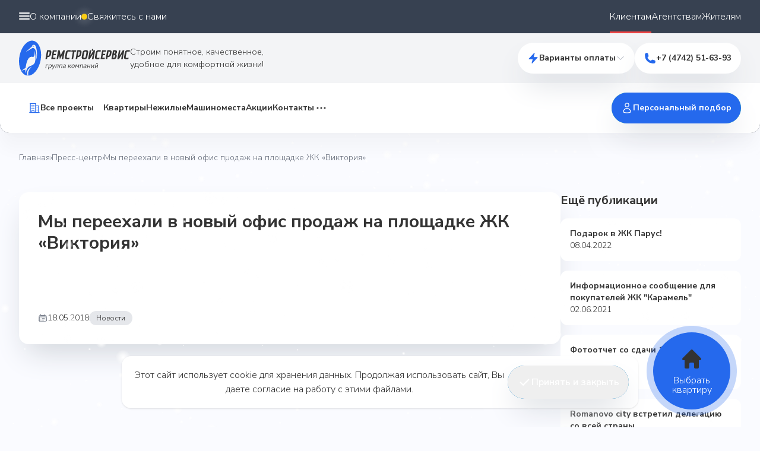

--- FILE ---
content_type: text/html; charset=UTF-8
request_url: https://rss48.ru/press-center/my-pereehali-v-novyy-ofis-prodazh-na-ploschadke-zhk-%C2%ABviktoriya%C2%BB-12835
body_size: 36272
content:
<!doctype html>
<html lang="ru" class="preload">
<!DOCTYPE html>
<html lang="ru">
<head>
    <base href="https://rss48.ru/" />
    <meta charset="UTF-8" />
    <meta name="viewport" content="width=device-width, initial-scale=1, maximum-scale=5">
    <meta http-equiv="X-UA-Compatible" content="ie=edge">
    <meta http-equiv="Content-Security-Policy" content="default-src * 'self' data: 'unsafe-inline' 'unsafe-eval'; script-src * 'self' data: 'unsafe-inline' 'unsafe-eval'; connect-src * 'self' data:; img-src * 'self' data:; frame-src *; style-src * 'self' data: 'unsafe-inline';">
    <title>
        

    Мы переехали в новый офис продаж на площадке ЖК «Виктория» — 18.05.2018
    </title>

    <link rel="canonical" href="https://rss48.ru/press-center/my-pereehali-v-novyy-ofis-prodazh-na-ploschadke-zhk-«viktoriya»-12835"/>
    <meta name="description" content="">
    <meta name="Keywords" content="">
    <link rel="icon" href="https://rss48.ru/favicon.ico" type="image/x-icon">
    <link rel="icon" href="https://rss48.ru/favicon.svg" type="image/svg+xml">
    <meta name="yandex-verification" content="dde18f958e4aabcd" />
    <meta name="yandex-verification" content="cfcea3892a59b452"> 
    <meta name="yandex-verification" content="0e7356b6e5ba5cb7"/>
    <meta property="og:url" content="https://rss48.ru">
    <meta property="og:type" content="website">
    <meta property="og:image" content="assets/images/property.jpg">
    <meta property="og:title" content=" Новостройки Липецка. Официальная продажа квартир от застройщика Ремстройсервис">
    <link rel="manifest" href="/manifest.json"><script src="/assets/components/fetchit/js/fetchit.js?v=3.1.2" defer></script>
    <script defer src="/assets/build/js/build.js"></script>
<script src="https://api-maps.yandex.ru/2.1/?lang=ru_RU&apikey=7028567f-f3b6-4008-9777-94cbc5fef285"></script>    
    

    <script>
        function loadJQuery(callback) {
            const script = document.createElement('script');
            script.src = 'https://code.jquery.com/jquery-3.7.1.min.js';
            script.integrity = 'sha256-/JqT3SQfawRcv/BIHPThkBvs0OEvtFFmqPF/lYI/Cxo=';
            script.crossOrigin = 'anonymous';
            script.onload = callback;
            document.head.appendChild(script);
        }
        
        // Загрузить jQuery после загрузки страницы
        window.addEventListener('load', function() {
            loadJQuery(function() {
                console.log('jQuery загружен');
            });
        });
    </script>




    <script type="application/ld+json">
            {
                "@context": "https://schema.org",
                "@type": "WebPage",
                "name": "Мы переехали в новый офис продаж на площадке ЖК «Виктория» | Ремстройсервис",
                "url": "https://rss48.ru/press-center/my-pereehali-v-novyy-ofis-prodazh-na-ploschadke-zhk-«viktoriya»-12835",
                "description": "",
                "inLanguage": "ru",
                "isPartOf": {
                    "@type": "WebSite",
                    "name": "Мы переехали в новый офис продаж на площадке ЖК «Виктория» | Ремстройсервис",
                    "url": "https://rss48.ru"
                }
            }
    </script>


    <style>
        .preload { visibility: hidden; }
        #browser-warning {
        display: none;
        position: fixed;
        top: 0;
        left: 0;
        width: 100%;
        background-color: #EE4444;
        color: #fff;
        text-align: center;
        padding: 10px;
        font-weight: bold;
        z-index: 9999;
        justify-content: center;
        gap: 1rem;
        }
        #browser-warning ul {
        display: flex;
        gap: 1rem;
        list-style: none;
        padding: 0;
        margin: 0;
        }
        #browser-warning ul a {
            color: #fff;
            text-decoration: none;
        }
        #browser-warning ul a:hover {
            text-underline-offset: 5px;
            text-decoration: underline;
        }
    </style>

</head>
<script>
function isOutdatedSafari() {
    const ua = navigator.userAgent;

    const isSafari = /^((?!chrome|android).)*safari/i.test(ua);

    if (!isSafari) return false;


    const safariVersionMatch = ua.match(/version\/(\d+(\.\d+)?)/i);
    if (safariVersionMatch && safariVersionMatch.length > 1) {
      const version = parseInt(safariVersionMatch[1]);
      return version < 16;
    }

    return false;
  }

  window.addEventListener("load", function () {
    if (isOutdatedSafari()) {

      const warning = document.createElement('div');
      warning.id = 'browser-warning';
      warning.style.display = 'flex';
      warning.innerHTML = 'Ваш браузер устарел. Сайт работает некорректно! Обновите ваш браузер или используйте любой другой ' +
        '<ul>' +
        '<li><a href="https://www.mozilla.org/ru/firefox/new/">firefox</a></li>' +
        '<li><a href="https://www.google.rs/intl/ru/chrome/">chrome</a></li>' +
        '<li><a href="https://www.microsoft.com/ru-ru/edge/download">edge</a></li>' +
        '</ul>';
      
      // Добавляем предупреждение в начало body
      document.body.insertBefore(warning, document.body.firstChild);
    }
  });
</script>
<body>

<header class="rounded-b-2xl sticky top-0 left-0 z-30">
    <div class="full-menu-mobile container max-w-8xl px-4 sm:px-6 md:px-8 fixed md:top-20 md:bottom-auto m-auto top-auto left-8 right-8 w-auto full-menu z-10 my-0 text-rss-font-gray max-md:h-[80vh] flex gap-6">
<div class="left-side-mobile-menu bg-white w-3/5 max-xl:w-full py-8 rounded-2xl overflow-hidden">
        <div class="grid lg:grid-cols-3 sm:grid-cols-2 grid-cols-1 text-sm gap-4 transition-all px-4 sm:px-6 md:px-8 max-w-8xl overflow-y-auto h-full">
            <div>
                <ul class="mb-4 flex flex-col gap-2">
                    <li><a class="font-bold hover:text-rss-blue cursor-pointer" href="/">Главная</a></li>
                </ul>
                <ul class="mb-4 flex flex-col gap-2">
                    <li><a class="font-bold hover:text-rss-blue cursor-pointer" href="realty">Проекты</a></li>
                    <li><a class="hover:text-rss-blue cursor-pointer" href="realty">В процессе строительства</a></li>
                    <li><a class="hover:text-rss-blue cursor-pointer" href="realty/archive">Реализованные</a></li>
                </ul>
            </div>
            <div>
                <ul class="mb-4 flex flex-col gap-2">
                    <li><a class="font-bold hover:text-rss-blue cursor-pointer" href="services">Сервисы покупки</a></li>
                    <li><a class="hover:text-rss-blue cursor-pointer" href="services/ipoteka">Ипотека</a></li>
                    <li><a class="hover:text-rss-blue cursor-pointer" href="services/voennaya-ipoteka">Военная ипотека</a></li>
                    <li><a class="hover:text-rss-blue cursor-pointer" href="services/rassrochka">Рассрочка</a></li>
                    <li><a class="hover:text-rss-blue cursor-pointer" href="services/trade-in">Trade-in</a></li>
                    <li><a class="hover:text-rss-blue cursor-pointer" href="services/materinskij-kapital">Материнский капитал</a></li>
                </ul>

            </div>
            <div>
                <ul class="mb-4 flex flex-col gap-2">
                    <li><a class="font-bold hover:text-rss-blue cursor-pointer" href="about">Группа компаний</a></li>
<!--                    <li><a class="hover:text-rss-blue cursor-pointer" href="about/istoriya">История</a></li>-->
                    <li><a class="hover:text-rss-blue cursor-pointer" href="about/career">Карьера</a></li>
                </ul>
                <ul class="mb-4 flex flex-col gap-2">
                    <li><a class="font-bold hover:text-rss-blue cursor-pointer" href="novosyolam">Жителям</a></li>
                    <li><a class="hover:text-rss-blue cursor-pointer" href="https://partners.rss48.ru/" target="_blank">Партнёрская программа РЕМ КОМФОРТ</a></li>
                </ul>

            </div>
            <div>
                <ul class="mb-4 flex flex-col gap-2">
                    <li><a class="font-bold hover:text-rss-blue cursor-pointer" href="contacts">Контакты</a></li>
                    <li><a class="hover:text-rss-blue cursor-pointer" href="contacts">Отдел продаж</a></li>
                    <li><a class="hover:text-rss-blue cursor-pointer" href="contacts">Договорной отдел</a></li>
                    <li><a class="hover:text-rss-blue cursor-pointer" href="contacts">Управляющие компании «Аист» и «Водные ресурсы»</a></li>
                    <li><a class="hover:text-rss-blue cursor-pointer" href="contacts">Приёмная</a></li>
                    <li><a class="hover:text-rss-blue cursor-pointer" href="contacts">Отдел маркетинга</a></li>
                </ul>
            </div>
            <div>
                <ul class="mb-4 flex flex-col gap-2">
                    <li><a class="font-bold hover:text-rss-blue cursor-pointer" href="agency">Сотрудничество</a></li>
                    <li><a class="hover:text-rss-blue cursor-pointer" href="novosyolam">Партнёрам</a></li>
                    <li><a class="hover:text-rss-blue cursor-pointer" href="agency">Агентствам</a></li>
                </ul>
                <ul class="mb-4 flex flex-col gap-2">
                    <li><a class="font-bold hover:text-rss-blue cursor-pointer" href="press-center">Новости и события</a></li>
                    
                    <li><a class="hover:text-rss-blue cursor-pointer" href="akczii">Акции</a></li>
                    <li><a class="hover:text-rss-blue cursor-pointer" href="press-center?category=2">Статьи</a></li>
                    <li><a class="hover:text-rss-blue cursor-pointer" href="press-center?category=4">Ход строительства</a></li>
                    <li><a class="hover:text-rss-blue cursor-pointer" href="referral">Пригласи друга</a></li>
                </ul>
                <ul class="mb-4 flex flex-col gap-2">
                    <li><a class="font-bold hover:text-rss-blue cursor-pointer" href="documents">Документы</a></li>
                </ul>
            </div>
        </div>
</div>
    <div class="bg-white w-2/5 max-xl:hidden rounded-2xl overflow-hidden relative" id="load_object_menu">


    </div>
</div>
    <div class="container mx-auto flex gap-4 justify-between items-center text-white px-4 sm:px-6 md:px-8 max-w-8xl relative top-bar max-md:hidden">
    <div class="flex gap-8 items-center">
        <div class="open-full-menu group cursor-pointer">
            <div class="icon nav-icon">
                <span class="bg-white"></span>
                <span class="bg-white"></span>
                <span class="bg-white"></span>
            </div>
        </div>
        <div class="h-14">
            <a href="about" class="outline-hidden h-full flex items-center relative focus-visible:outline-none after:content-[''] after:w-full hover:after:h-[0.2rem]  after:h-0 transition-all after:absolute after:left-0 after:bottom-0 after:bg-red-500">О компании</a>
        </div>
        <a href="#" class="job-status flex items-center gap-2">
            <div class="job-indecator w-2.5 h-2.5 rounded-full"></div>
            <span style="color: #fff;">Сейчас работаем</span>
        </a>
    </div>
    
    <div class="h-14 flex items-center gap-4">
<!--        <div class="favorites  p-2 rounded-full hover:bg-white/15" id="msFavoriter">-->
<!--            <a class="favorite" href="favourites">-->
<!--                <svg xmlns="http://www.w3.org/2000/svg" height="18px" viewBox="0 0 24 24" width="18px" fill="#000000">-->
<!--                    <path d="M12 21.35l-1.45-1.32C5.4 15.36 2 12.28 2 8.5 2 5.42 4.42 3 7.5 3c1.74 0 3.41.81 4.5 2.09C13.09 3.81 14.76 3 16.5 3 19.58 3 22 5.42 22 8.5c0 3.78-3.4 6.86-8.55 11.54L12 21.35z"></path>-->
<!--                </svg>-->
<!--            </a>-->
<!--        </div>-->
        <ul class="flex gap-8 h-full">
            <li><a href="/" class="h-full flex items-center relative after:content-[''] after:w-full hover:after:h-[0.2rem]  after:h-[0.2rem] after:h-0 transition-all after:absolute after:left-0 after:bottom-0 after:bg-red-500">Клиентам</a></li>
            <li><a href="agency" class="h-full flex items-center relative after:content-[''] after:w-full hover:after:h-[0.2rem] after:h-0 transition-all after:absolute after:left-0 after:bottom-0 after:bg-red-500">Агентствам</a></li>
            <li><a href="novosyolam" class="h-full flex items-center relative after:content-[''] after:w-full hover:after:h-[0.2rem]  after:h-0 transition-all after:absolute after:left-0 after:bottom-0 after:bg-red-500">Жителям</a></li>
        </ul>
    </div>
</div>    <div class="bg-gray-100 max-lg:hidden block-logo">
    <div class="container mx-auto flex gap-4 justify-between items-center py-3 px-4 sm:px-6 md:px-8 max-w-8xl">
        <div class="flex gap-4 items-center">
            <div>
                <a href="/">
                    <svg viewBox="0 0 190 61" fill="none" xmlns="http://www.w3.org/2000/svg" class="group h-[60px]">
                        <g clip-path="url(#full_logo_wrap)">
                                <path fill-rule="evenodd" clip-rule="evenodd" class="fill-rss-blue group-hover:fill-rss-blue/90" d="M28.8842 34.3147C31.8515 25.6991 30.8479 18.0715 29.4884 12.906C28.7019 9.90735 27.5854 6.50071 23.9183 7.82204C22.4442 8.35161 21.9667 10.7946 21.9667 10.7946L12.285 19.181C12.285 19.181 12.3736 19.3616 12.5038 19.3112C13.7123 18.8389 20.9961 14.236 22.7602 13.2341C23.6857 12.708 24.7656 12.9667 25.7102 13.5883C30.7316 16.8891 29.9208 29.5173 28.8842 34.3147ZM23.7343 0.578145C33.8275 1.76752 39.8559 16.1286 37.2011 32.6565C34.7078 48.1705 25.4515 60.0781 15.9782 60.5C15.7403 59.1162 15.6292 57.7775 15.6847 56.5221C15.907 51.5545 18.7754 47.9065 22.4268 44.7933C16.9262 47.8944 12.1288 51.0892 14.6568 60.4826C14.478 60.4705 14.2974 60.4549 14.1186 60.434C4.0254 59.2464 -2.00307 44.8836 0.651748 28.3557C3.30657 11.8277 13.6411 -0.609492 23.7343 0.578145ZM21.5691 28.0327C14.9572 28.3001 12.4778 38.2474 11.3231 46.9377L10.4168 47.6895L4.22681 51.9539L10.9429 50.0648C10.6928 52.3793 10.5279 54.4628 10.3907 56.0516L13.8859 48.7782C16.8932 42.5257 22.2081 44.736 26.0193 39.9612C29.2627 35.8999 28.589 22.5321 26.3474 18.1062C26.7537 21.1205 27.1131 26.3849 24.7309 28.3088C24.0295 28.8748 22.8818 27.9806 21.5691 28.0327ZM22.5883 11.5985C22.7515 11.4457 23.2221 11.0203 23.703 10.5394C23.9114 10.3327 24.1024 10.0688 24.2986 9.8622C25.1025 9.01141 25.7293 9.3361 25.8439 9.7233C26.0939 10.5619 25.0122 10.5602 24.6563 10.6349C23.7013 10.8311 23.1995 11.2825 22.5883 11.5985Z"
                                      ></path>
                                <circle cx="-20" cy="-20" r="20" id="circle-hidden-logo" fill="#2B8DEF"></circle>
                            <path d="M47.9316 17.0783C55.2258 15.8316 55.6026 18.3163 55.3317 20.6985C55.3005 20.985 54.665 24.4455 54.5747 24.7285C54.184 25.9613 53.302 27.1055 52.3974 27.6646C50.9007 28.5866 50.3173 28.6664 48.4959 28.7133L47.8795 32.1425H45.2212L47.9316 17.0783ZM126.79 16.4341C126.587 17.3214 126.022 18.0107 125.477 18.0767C125.46 18.0784 125.373 18.0836 125.314 18.0767C124.72 18.0072 124.421 17.1564 124.644 16.1789C125.175 13.8435 127.323 14.0953 126.79 16.4341ZM176.413 23.3412L171.071 32.2276H170.899H168.419H168.249L170.981 17.047H173.632L171.96 26.3398L177.546 17.047H180.197L177.466 32.2276H174.814L176.413 23.3412ZM187.165 32.0557C179.87 33.2989 179.492 30.8212 179.761 28.4494C179.775 28.3279 180.131 26.3346 180.45 24.5774C180.765 22.8151 181.126 20.8183 181.155 20.6985C181.742 18.3163 183.013 15.8316 189.859 17.0783L189.446 19.3789C188.375 19.2904 187.172 19.1219 186.083 19.1584C185.098 19.1914 184.22 19.5525 183.944 21.0874C183.928 21.1725 183.598 22.9522 183.3 24.5792C183.013 26.2009 182.704 27.9754 182.69 28.0605C182.414 29.5884 183.162 29.9496 184.135 29.9826C185.21 30.019 186.475 29.8524 187.576 29.7621L187.165 32.0557ZM150.982 17.0783C158.276 15.8316 158.653 18.3163 158.382 20.6985C158.351 20.985 157.715 24.4455 157.625 24.7285C157.234 25.9613 156.352 27.1055 155.446 27.6646C153.951 28.5866 153.367 28.6664 151.546 28.7133L150.93 32.1425H148.27L150.982 17.0783ZM153.261 19.181L151.996 26.2182C153.737 26.253 154.564 25.9908 154.897 24.2718C155.086 23.296 155.428 21.2298 155.453 21.0874C155.798 19.1758 154.552 19.0837 153.261 19.181ZM142.262 16.9602H149.143L148.723 19.2956H144.5L143.807 23.1502H147.526L147.106 25.4855H143.385L142.609 29.8055H146.922L146.502 32.1408H139.529L142.262 16.9602ZM137.425 32.0557C130.13 33.2989 129.752 30.8212 130.021 28.4494C130.035 28.3279 130.391 26.3346 130.71 24.5774C131.025 22.8151 131.386 20.8183 131.415 20.6985C132.002 18.3163 133.273 15.8316 140.119 17.0783L139.704 19.3789C138.635 19.2904 137.43 19.1219 136.343 19.1584C135.358 19.1914 134.48 19.5525 134.204 21.0874C134.188 21.1725 133.858 22.9522 133.56 24.5792C133.273 26.2009 132.964 27.9754 132.948 28.0605C132.674 29.5884 133.422 29.9496 134.395 29.9826C135.469 30.019 136.735 29.8524 137.836 29.7621L137.425 32.0557ZM99.6042 17.0783C106.898 15.8316 107.275 18.3163 107.006 20.6985C106.973 20.985 106.338 24.4455 106.247 24.7285C105.857 25.9613 104.975 27.1055 104.07 27.6646C102.573 28.5866 101.99 28.6664 100.17 28.7133L99.5521 32.1425H96.8938L99.6042 17.0783ZM101.884 19.181L100.618 26.2182C102.36 26.253 103.186 25.9908 103.52 24.2718C103.709 23.296 104.051 21.2298 104.077 21.0874C104.421 19.1758 103.176 19.0837 101.884 19.181ZM113.139 16.7918C113.206 16.7866 113.274 16.7814 113.34 16.7779C113.618 16.7553 113.913 16.7449 114.226 16.7449C114.54 16.7449 114.83 16.7553 115.099 16.7779C115.165 16.7814 115.229 16.7866 115.295 16.7918V16.7953C118.346 17.1165 118.502 18.9362 118.303 20.6968C118.289 20.8183 117.934 22.8012 117.615 24.5583L117.608 24.6017C117.296 26.3519 116.936 28.3296 116.908 28.4494C116.474 30.2048 115.665 32.0175 112.498 32.337V32.3422C112.429 32.3474 112.359 32.3509 112.291 32.3561C112.015 32.3769 111.722 32.3874 111.411 32.3874C111.099 32.3891 110.81 32.3769 110.541 32.3561C110.475 32.3509 110.409 32.3474 110.34 32.3422L110.342 32.337C107.289 32.0175 107.133 30.2048 107.333 28.4494C107.346 28.3296 107.699 26.3519 108.017 24.6017L108.024 24.5583C108.338 22.8012 108.697 20.8183 108.727 20.6968C109.161 18.9362 109.972 17.1165 113.139 16.7953V16.7918ZM111.843 29.986C111.889 29.986 111.936 29.9843 111.981 29.9826C112.965 29.9496 113.844 29.5884 114.118 28.0605C114.134 27.9754 114.462 26.213 114.759 24.5948L114.764 24.5635C115.05 22.9418 115.358 21.1725 115.373 21.0874C115.649 19.5525 114.901 19.1914 113.929 19.1584C113.884 19.1567 113.839 19.1567 113.792 19.1549C113.746 19.1567 113.7 19.1567 113.654 19.1584C112.67 19.1914 111.791 19.5525 111.515 21.0874C111.5 21.1725 111.172 22.9418 110.873 24.5635L110.868 24.5948C110.581 26.213 110.276 27.9754 110.26 28.0605C109.986 29.5884 110.734 29.9496 111.706 29.9826C111.751 29.9843 111.797 29.986 111.843 29.986ZM86.0523 32.0557C78.7598 33.2989 78.3813 30.8212 78.6504 28.4494C78.6626 28.3279 79.0202 26.3346 79.3397 24.5774C79.654 22.8151 80.0151 20.8183 80.0447 20.6985C80.6315 18.3163 81.9025 15.8316 88.7488 17.0783L88.3338 19.3789C87.2642 19.2904 86.0592 19.1219 84.9723 19.1584C83.9878 19.1914 83.1093 19.5525 82.8332 21.0874C82.8176 21.1725 82.4859 22.9522 82.1873 24.5792C81.9025 26.2009 81.5935 27.9754 81.5778 28.0605C81.3035 29.5884 82.0518 29.9496 83.0242 29.9826C84.099 30.019 85.363 29.8524 86.4655 29.7621L86.0523 32.0557ZM158.18 32.0366C165.023 33.3024 166.301 30.7795 166.895 28.3609C166.966 28.0709 167.159 26.9267 167.171 26.6384C167.228 25.3883 166.761 24.2267 166.058 23.6607C166.013 23.6225 165.968 23.5877 165.923 23.553C166.615 22.9349 167.232 22.0164 167.539 21.0423C167.725 20.4606 167.669 20.577 167.69 19.9901C167.763 17.8614 167.341 16.1997 160.877 17.0488L160.87 17.0939L159.061 27.1454L158.338 31.1615L158.18 32.0366ZM162.549 22.5321L163.153 19.181C163.818 19.1306 164.263 19.1046 164.515 19.3546C165.013 19.8547 164.752 21.7629 164.138 22.2803C163.851 22.5199 163.407 22.5494 162.549 22.5321ZM162.084 25.1261C163.836 25.0914 164.568 25.3588 164.278 27.1038C164.113 28.0935 164.133 27.8209 164.106 27.965C163.757 29.9062 162.48 29.9999 161.224 29.901L162.084 25.1261ZM126.423 23.3412L121.081 32.2276H120.91H118.431H118.259L120.99 17.047H123.642L121.97 26.3398L127.555 17.047H130.207L127.476 32.2276H124.824L126.423 23.3412ZM98.019 16.9602L97.5988 19.2956H94.8867L92.5756 32.1408H89.9243L92.2353 19.2956H89.5249L89.9451 16.9602H92.6555H95.3068H98.019ZM70.014 32.2502H70.047L74.6065 23.8621L73.1012 32.2276H75.7508L78.482 17.047H76.6224H75.7855L71.1982 25.5237L69.6598 17.047H69.6442L69.6598 16.9602H67.0084L64.2772 32.1408H66.9268L68.4027 23.9437L69.9272 32.2502H69.9619H70.014ZM57.8598 16.9602H64.7408L64.3206 19.2956H60.0979L59.4051 23.1502H63.1243L62.7041 25.4855H58.9849L58.2071 29.8055H62.5201L62.0999 32.1408H55.1286L57.8598 16.9602ZM50.2114 19.181L48.9456 26.2182C50.6871 26.253 51.5136 25.9908 51.847 24.2718C52.0362 23.296 52.3783 21.2298 52.4043 21.0874C52.7481 19.1758 51.5014 19.0837 50.2114 19.181Z"
                                  class="fill-rss-font-gray"></path>
                            <path d="M46.3897 41.3988H50.062L49.9006 42.1993H47.1294L46.1206 47.2103H45.2212L46.3897 41.3988ZM51.2896 41.3988H52.1907L52.0015 42.3347H52.0466C52.2706 41.9701 52.545 41.7009 52.8679 41.5273C53.1926 41.3519 53.5572 41.2634 53.9635 41.2634C54.3229 41.2634 54.6355 41.3346 54.8994 41.4769C55.1633 41.6211 55.3734 41.8225 55.5262 42.0864C55.679 42.3486 55.7728 42.6681 55.8057 43.0431C55.8405 43.4181 55.8092 43.8383 55.7155 44.3054C55.6217 44.7707 55.4828 45.1909 55.2987 45.566C55.1147 45.941 54.8924 46.2605 54.6337 46.5227C54.3733 46.7866 54.0833 46.988 53.7621 47.1321C53.4409 47.2745 53.0988 47.3457 52.7394 47.3457C51.9511 47.3457 51.4563 46.988 51.2531 46.2761H51.208L50.5673 49.4623H49.6662L51.2896 41.3988ZM52.6526 46.5452C53.1631 46.5452 53.5954 46.3855 53.9531 46.066C54.3108 45.7448 54.5417 45.3229 54.6476 44.802L54.8473 43.8071C54.9532 43.2862 54.8907 42.8643 54.6615 42.543C54.4341 42.2236 54.0642 42.0638 53.5538 42.0638C53.3506 42.0638 53.1527 42.0916 52.9582 42.1472C52.762 42.2045 52.5866 42.2826 52.4321 42.3816C52.2776 42.4788 52.1456 42.5969 52.0397 42.7375C51.932 42.8764 51.8626 43.0257 51.8313 43.1837L51.3938 45.3576C51.3556 45.5451 51.3608 45.7136 51.4111 45.8611C51.4598 46.0087 51.5414 46.132 51.656 46.2344C51.7706 46.3352 51.9147 46.415 52.0883 46.4671C52.2602 46.5192 52.4495 46.5452 52.6526 46.5452ZM61.3463 41.3988H62.2353L58.1932 48.5611C58.0907 48.7347 57.9935 48.8789 57.9032 48.9952C57.8112 49.1115 57.7105 49.2035 57.5994 49.2713C57.4882 49.339 57.3563 49.3876 57.2035 49.4171C57.0507 49.4484 56.8701 49.4623 56.66 49.4623H56.1982L56.3596 48.6635H57.2712L57.9588 47.4256L56.9986 41.3988H57.8997L58.5022 45.3437L58.5821 46.2883H58.6394L59.1447 45.3437L61.3463 41.3988ZM63.3848 41.3988H67.9235L66.7532 47.2103H65.8521L66.8608 42.1993H64.1244L63.1156 47.2103H62.2145L63.3848 41.3988ZM69.8369 41.3988H74.3756L73.2071 47.2103H72.3059L73.3147 42.1993H70.5783L69.5695 47.2103H68.6683L69.8369 41.3988ZM79.3449 47.2103C79.0064 47.2103 78.7824 47.12 78.673 46.9394C78.5619 46.7588 78.515 46.5348 78.5323 46.264H78.4768C78.2754 46.6251 78.0114 46.8942 77.6815 47.0748C77.3534 47.2554 76.9853 47.3457 76.5807 47.3457C75.9643 47.3457 75.5181 47.1877 75.2403 46.8734C74.9625 46.5574 74.8774 46.1285 74.9851 45.5885C75.0962 45.0399 75.3809 44.6197 75.8428 44.328C76.3029 44.0345 76.9575 43.8887 77.8066 43.8887H78.9543L79.0706 43.314C79.1539 42.9007 79.1036 42.5847 78.923 42.3677C78.7407 42.1506 78.4177 42.0412 77.9524 42.0412C77.5999 42.0412 77.2891 42.1194 77.02 42.2774C76.7526 42.4354 76.513 42.6455 76.3029 42.9077L75.8636 42.4007C76.0841 42.0864 76.3897 41.8173 76.7804 41.5968C77.1711 41.3745 77.6277 41.2634 78.1538 41.2634C78.8588 41.2634 79.3727 41.437 79.6939 41.7808C80.0151 42.1263 80.1141 42.6038 79.9891 43.2202L79.3484 46.4098H80.0117L79.8519 47.2103H79.3449ZM76.8811 46.58C77.1068 46.58 77.3187 46.5539 77.5166 46.5001C77.7145 46.448 77.8916 46.3734 78.0462 46.2761C78.2007 46.1771 78.3275 46.066 78.4299 45.9375C78.5306 45.8108 78.5948 45.6701 78.6261 45.5208L78.8188 44.5641H77.6242C77.1068 44.5641 76.7144 44.6388 76.447 44.7881C76.1814 44.9392 76.0182 45.1562 75.9609 45.4427L75.914 45.6788C75.8567 45.9636 75.914 46.1858 76.0893 46.3438C76.2647 46.5001 76.5286 46.58 76.8811 46.58ZM84.9619 41.3988H85.863L85.3734 43.8314H86.5333L88.0178 42.0517C88.1272 41.9162 88.2296 41.8068 88.3217 41.72C88.4137 41.6332 88.5022 41.5672 88.5873 41.5221C88.6707 41.4769 88.7557 41.4457 88.8426 41.4266C88.9294 41.4075 89.0249 41.3988 89.129 41.3988H89.6586L89.4971 42.1993H88.7991L87.5994 43.6317C87.5195 43.7289 87.4518 43.8071 87.3927 43.8678C87.3372 43.9269 87.2816 43.9772 87.2278 44.0189C87.1757 44.0588 87.1201 44.0918 87.0611 44.1196C87.0038 44.1457 86.9343 44.17 86.8562 44.1925L86.8458 44.2377C87.0003 44.2603 87.1271 44.3106 87.2278 44.387C87.3285 44.4651 87.4188 44.6179 87.5021 44.8419L88.0751 46.4098H88.7401L88.5786 47.2103H87.9258C87.7313 47.2103 87.5629 47.1599 87.4223 47.0575C87.2799 46.9568 87.1618 46.771 87.0663 46.5001L86.3805 44.5971H85.2189L84.6945 47.2103H83.7934L84.9619 41.3988ZM91.9766 47.3457C91.5859 47.3457 91.2439 47.2745 90.9487 47.1321C90.6553 46.988 90.4209 46.7849 90.2438 46.5175C90.0701 46.2501 89.9555 45.9323 89.9017 45.5608C89.8496 45.1892 89.8705 44.7707 89.9642 44.3054C90.0562 43.847 90.2038 43.4303 90.407 43.0553C90.6101 42.6785 90.8532 42.359 91.1362 42.0916C91.4175 41.8259 91.7353 41.6211 92.086 41.4769C92.4385 41.3346 92.81 41.2634 93.199 41.2634C93.5896 41.2634 93.93 41.3346 94.2199 41.4769C94.5116 41.6211 94.746 41.8259 94.9249 42.0916C95.1037 42.359 95.22 42.6785 95.2721 43.0553C95.3242 43.4303 95.3034 43.847 95.2113 44.3054C95.1176 44.7707 94.97 45.1892 94.7669 45.5608C94.5654 45.9323 94.3206 46.2501 94.0341 46.5175C93.7476 46.7849 93.4316 46.988 93.0826 47.1321C92.7354 47.2745 92.3655 47.3457 91.9766 47.3457ZM92.1363 46.5452C92.6242 46.5452 93.0531 46.3959 93.4212 46.0955C93.7893 45.7952 94.0359 45.3368 94.1591 44.7221L94.3276 43.8887C94.4508 43.2723 94.3901 42.8139 94.1418 42.5135C93.8935 42.2131 93.5271 42.0638 93.0392 42.0638C92.5513 42.0638 92.1225 42.2131 91.7544 42.5135C91.3863 42.8139 91.1397 43.2723 91.0164 43.8887L90.848 44.7221C90.7247 45.3368 90.7855 45.7952 91.0338 46.0955C91.2803 46.3959 91.6484 46.5452 92.1363 46.5452ZM97.2828 41.3988H98.4652L99.6268 44.4165H99.6719L102.035 41.3988H103.207L102.037 47.2103H101.158L102.111 42.4805H102.054L101.601 43.1108L99.3212 45.9948L98.1995 43.1108L97.9999 42.4805H97.9443L96.9928 47.2103H96.1142L97.2828 41.3988ZM105.122 41.3988H109.661L108.491 47.2103H107.59L108.598 42.1993H105.862L104.853 47.2103H103.952L105.122 41.3988ZM114.629 47.2103C114.29 47.2103 114.066 47.12 113.957 46.9394C113.845 46.7588 113.799 46.5348 113.816 46.264H113.76C113.561 46.6251 113.295 46.8942 112.967 47.0748C112.637 47.2554 112.269 47.3457 111.864 47.3457C111.248 47.3457 110.802 47.1877 110.524 46.8734C110.246 46.5574 110.161 46.1285 110.27 45.5885C110.38 45.0399 110.665 44.6197 111.126 44.328C111.587 44.0345 112.241 43.8887 113.09 43.8887H114.238L114.354 43.314C114.438 42.9007 114.387 42.5847 114.207 42.3677C114.024 42.1506 113.701 42.0412 113.236 42.0412C112.884 42.0412 112.573 42.1194 112.304 42.2774C112.036 42.4354 111.797 42.6455 111.587 42.9077L111.147 42.4007C111.369 42.0864 111.675 41.8173 112.064 41.5968C112.455 41.3745 112.911 41.2634 113.437 41.2634C114.142 41.2634 114.656 41.437 114.978 41.7808C115.299 42.1263 115.398 42.6038 115.274 43.2202L114.632 46.4098H115.297L115.136 47.2103H114.629ZM112.165 46.58C112.39 46.58 112.602 46.5539 112.8 46.5001C112.998 46.448 113.175 46.3734 113.33 46.2761C113.484 46.1771 113.613 46.066 113.713 45.9375C113.814 45.8108 113.878 45.6701 113.91 45.5208L114.102 44.5641H112.908C112.39 44.5641 111.998 44.6388 111.731 44.7881C111.465 44.9392 111.302 45.1562 111.244 45.4427L111.198 45.6788C111.14 45.9636 111.199 46.1858 111.373 46.3438C111.548 46.5001 111.812 46.58 112.165 46.58ZM117.589 41.3988H118.49L118.004 43.8088H120.91L121.395 41.3988H122.296L121.126 47.2103H120.225L120.749 44.6093H117.844L117.32 47.2103H116.419L117.589 41.3988ZM124.211 41.3988H125.09L124.44 44.6197L124.069 46.0157H124.114L125.085 44.7777L128.085 41.3988H128.918L127.748 47.2103H126.87L127.519 43.9894L127.889 42.5934H127.844L126.875 43.8314L123.874 47.2103H123.041L124.211 41.3988ZM130.832 41.3988H131.71L131.063 44.6197L130.691 46.0157H130.736L131.707 44.7777L134.707 41.3988H135.541L134.37 47.2103H133.492L134.139 43.9894L134.511 42.5934H134.466L133.497 43.8314L130.497 47.2103H129.663L130.832 41.3988ZM133.389 40.4977C132.985 40.4977 132.677 40.4178 132.471 40.2563C132.263 40.0948 132.113 39.883 132.025 39.6191L131.886 39.192L132.743 38.843L132.952 39.7667C133.037 39.7892 133.132 39.8049 133.235 39.817C133.337 39.8274 133.435 39.8327 133.525 39.8327C133.615 39.8327 133.712 39.8274 133.82 39.817C133.928 39.8049 134.028 39.7892 134.124 39.7667L134.704 38.843L135.421 39.192L135.11 39.6191C134.914 39.883 134.679 40.0948 134.407 40.2563C134.134 40.4178 133.796 40.4977 133.389 40.4977Z"
                                  class="fill-rss-font-gray"></path>
                        </g>
                    </svg>
                </a>
            </div>
            <div class="text-[0.9rem] leading-4.5 max-xl:hidden">
                Строим понятное, качественное,<br>
                удобное для комфортной жизни!
            </div>
        </div>
        <div class="flex gap-4">
            <div class="relative readmore-menu">
            <div class="group bg-gray-100 relative overflow-hidden rounded-full p-4 shadow-2xl shadow-gray-300 items-center
before:content-[''] before:w-full before:h-[300%] before:absolute before:left-0 before:top-[-100%] before:bg-white before:rounded-r-full
hover:before:w-[50%] before:transition-all cursor-pointer">
                <div class="flex gap-2 items-center relative">
                    <svg xmlns="http://www.w3.org/2000/svg" fill="none" viewBox="0 0 24 24" stroke-width="1.5"
                         stroke="currentColor" class="size-5 fill-rss-blue stroke-rss-blue">
                        <path stroke-linecap="round" stroke-linejoin="round"
                              d="m3.75 13.5 10.5-11.25L12 10.5h8.25L9.75 21.75 12 13.5H3.75Z"/>
                    </svg>
                    <span class="font-bold text-sm">Варианты оплаты</span>
                    <svg xmlns="http://www.w3.org/2000/svg" fill="none" viewBox="0 0 24 24" stroke-width="1.5"
                         stroke="currentColor" class="size-4 stroke-gray-400">
                        <path stroke-linecap="round" stroke-linejoin="round" d="m19.5 8.25-7.5 7.5-7.5-7.5"/>
                    </svg>
                </div>
            </div>
            <ul class="min-w-full z-10 sub-menu hidden absolute top-14 left-0 flex flex-col gap-2 p-4 rounded-2xl bg-gray-100 text-nowrap shadow-2xl">
                <li><a href="services/ipoteka" class="hover:text-rss-blue transition-all flex gap-1 items-center">
                        <svg viewBox="0 0 162 163" fill="none" xmlns="http://www.w3.org/2000/svg" class="w-8 size-8 stroke-rss-blue">
                            <path d="M107 78.8062L107 99.8062" stroke-width="10" stroke-miterlimit="22.9256" stroke-linecap="round" stroke-linejoin="round"></path>
                            <path d="M116.37 112.806H43.0811" stroke-width="10" stroke-miterlimit="22.9256" stroke-linecap="round" stroke-linejoin="round"></path>
                            <g filter="url(#filter0_b_673_17051)">
                                <path fill-rule="evenodd" clip-rule="evenodd" d="M62.7252 54.1945L43 42.8062V81.4201V120.035L76.4409 100.727L109.882 81.4201C109.882 81.4201 69.2549 57.9644 62.7252 54.1945Z" stroke-opacity="0.25" stroke-width="15" stroke-miterlimit="22.9256" stroke-linecap="round" stroke-linejoin="round"></path>
                            </g>
                            <path d="M52 78.8062L52 99.8062" stroke-width="10" stroke-miterlimit="22.9256" stroke-linecap="round" stroke-linejoin="round"></path>
                            <path d="M89 69.8062L89 99.8062" stroke-width="10" stroke-miterlimit="22.9256" stroke-linecap="round" stroke-linejoin="round"></path>
                            <path d="M70 69.8062L70 99.8062" stroke-width="10" stroke-miterlimit="22.9256" stroke-linecap="round" stroke-linejoin="round"></path>
                            <path d="M43.0799 66.5023L79.515 44.4097L116.369 66.5023" stroke-width="10" stroke-miterlimit="22.9256" stroke-linecap="round" stroke-linejoin="round"></path>
                            <defs>
                                <filter id="filter0_b_673_17052" x="25.5" y="25.3062" width="101.882" height="112.229" filterUnits="userSpaceOnUse" color-interpolation-filters="sRGB">
                                    <feFlood flood-opacity="0" result="BackgroundImageFix"></feFlood>
                                    <feGaussianBlur in="BackgroundImage" stdDeviation="5"></feGaussianBlur>
                                    <feComposite in2="SourceAlpha" operator="in" result="effect1_backgroundBlur_673_17051"></feComposite>
                                    <feBlend mode="normal" in="SourceGraphic" in2="effect1_backgroundBlur_673_17051" result="shape"></feBlend>
                                </filter>
                            </defs>
                        </svg>
                        <span>Ипотека</span>
                    </a></li>
                <li><a href="services/rassrochka" class="hover:text-rss-blue transition-all flex gap-1 items-center">
                        <svg viewBox="0 0 162 163" fill="none" xmlns="http://www.w3.org/2000/svg" class="w-8 size-8 stroke-rss-blue">
                            <g filter="url(#filter0_b_703_5965)" id="animation-icon-8-path-3">
                                <path d="M62.4099 95.3153L114.465 43.3438L62.4099 95.3153Z" stroke-opacity="0.3" stroke-width="15" stroke-miterlimit="22.9256" stroke-linecap="round" stroke-linejoin="round"></path>
                            </g>
                            <path d="M77.7528 107.245L116.647 68.4131L77.7528 107.245Z" stroke-width="10" stroke-miterlimit="22.9256" stroke-linecap="round" stroke-linejoin="round"></path>
                            <path d="M80.8204 42.7132C78.5276 42.0981 76.0658 41.7788 73.4414 41.7788C54.814 41.7788 44.3914 57.8564 44.3914 81.8061C44.3914 105.756 54.814 121.833 73.4414 121.833C76.1324 121.833 78.6527 121.498 80.9942 120.852" stroke-width="10" stroke-miterlimit="22.9256" stroke-linecap="round" stroke-linejoin="round"></path>
                            <g filter="url(#filter1_b_703_59657)" id="animation-icon-8-path-2">
                                <path d="M62.4095 95.315L39.7671 72.709L62.4095 95.315Z" stroke-opacity="0.3" stroke-width="15" stroke-miterlimit="22.9256" stroke-linecap="round" stroke-linejoin="round"></path>
                            </g>
                            <path d="M85.839 118.948C82.2425 120.829 78.0982 121.833 73.441 121.833M73.441 41.7788C78.0982 41.7788 82.2425 42.7835 85.839 44.6652L73.441 41.7788Z" stroke-width="10" stroke-miterlimit="22.9256" stroke-linecap="round" stroke-linejoin="round"></path>
                            <path d="M110.478 117.886C116.79 117.886 121.906 112.769 121.906 106.458C121.906 100.146 116.79 95.0293 110.478 95.0293C104.166 95.0293 99.0494 100.146 99.0494 106.458C99.0494 112.769 104.166 117.886 110.478 117.886Z" stroke-width="10" stroke-miterlimit="22.9256"></path>
                            <path d="M83.9207 80.6303C90.2324 80.6303 95.3491 75.5136 95.3491 69.2019C95.3491 62.8901 90.2324 57.7734 83.9207 57.7734C77.6089 57.7734 72.4923 62.8901 72.4923 69.2019C72.4923 75.5136 77.6089 80.6303 83.9207 80.6303Z" stroke-width="10" stroke-miterlimit="22.9256"></path>
                            <defs>
                                <filter id="filter0_b_703_59656" x="44.9099" y="25.8438" width="87.0548" height="86.9717" filterUnits="userSpaceOnUse" color-interpolation-filters="sRGB">
                                    <feFlood flood-opacity="0" result="BackgroundImageFix"></feFlood>
                                    <feGaussianBlur in="BackgroundImage" stdDeviation="5"></feGaussianBlur>
                                    <feComposite in2="SourceAlpha" operator="in" result="effect1_backgroundBlur_703_5965"></feComposite>
                                    <feBlend mode="normal" in="SourceGraphic" in2="effect1_backgroundBlur_703_5965" result="shape"></feBlend>
                                </filter>
                                <filter id="filter1_b_703_59658" x="22.2671" y="55.209" width="57.6424" height="57.606" filterUnits="userSpaceOnUse" color-interpolation-filters="sRGB">
                                    <feFlood flood-opacity="0" result="BackgroundImageFix"></feFlood>
                                    <feGaussianBlur in="BackgroundImage" stdDeviation="5"></feGaussianBlur>
                                    <feComposite in2="SourceAlpha" operator="in" result="effect1_backgroundBlur_703_5965"></feComposite>
                                    <feBlend mode="normal" in="SourceGraphic" in2="effect1_backgroundBlur_703_5965" result="shape"></feBlend>
                                </filter>
                            </defs>
                        </svg>
                        <span>Рассрочка</span>
                    </a></li>
                <li><a href="services/trade-in" class="hover:text-rss-blue transition-all flex gap-1 items-center">
                        <svg viewBox="0 0 162 163" fill="none" xmlns="http://www.w3.org/2000/svg" class="w-8 size-8 stroke-rss-blue">
                            <path d="M76.8259 122.307C82.9795 120.231 88.5403 116.387 92.6988 111.068C99.3493 102.561 104.281 78.1122 107.371 66.582" stroke-width="10" stroke-miterlimit="22.9256" stroke-linecap="round" stroke-linejoin="round"></path>
                            <path d="M85.1744 41.3066C79.0207 43.3825 73.4605 47.2267 69.3014 52.5459C62.6509 61.0534 57.7195 85.5005 54.6297 97.0318" stroke-width="10" stroke-miterlimit="22.9256" stroke-linecap="round" stroke-linejoin="round"></path>
                            <g filter="url(#filter0_b_703_4884)">
                                <path d="M81.0004 122.307C103.368 122.307 121.5 104.174 121.5 81.8066C121.5 59.4391 103.368 41.3066 81.0004 41.3066C58.6329 41.3066 40.5004 59.4391 40.5004 81.8066C40.5004 104.174 58.6329 122.307 81.0004 122.307Z" stroke-opacity="0.3" stroke-width="15" stroke-miterlimit="22.9256"></path>
                            </g> <path d="M118.656 86.1291C114.445 78.8351 111.581 73.8753 107.371 66.582C100.077 70.793 95.1168 73.6565 87.8235 77.8675" stroke-width="10" stroke-miterlimit="22.9256" stroke-linecap="round" stroke-linejoin="round"></path>
                            <path d="M74.1768 85.7465C66.8834 89.9574 61.923 92.821 54.6297 97.0319C50.4188 89.738 47.5552 84.7782 43.3443 77.4849" stroke-width="10" stroke-miterlimit="22.9256" stroke-linecap="round" stroke-linejoin="round"></path>
                            <defs>
                                <filter id="filter0_b_703_48841" x="23.0004" y="23.8066" width="116" height="116" filterUnits="userSpaceOnUse" color-interpolation-filters="sRGB">
                                    <feFlood flood-opacity="0" result="BackgroundImageFix"></feFlood>
                                    <feGaussianBlur in="BackgroundImage" stdDeviation="5"></feGaussianBlur>
                                    <feComposite in2="SourceAlpha" operator="in" result="effect1_backgroundBlur_703_4884"></feComposite>
                                    <feBlend mode="normal" in="SourceGraphic" in2="effect1_backgroundBlur_703_4884" result="shape"></feBlend>
                                </filter>
                            </defs>
                        </svg>
                        <span></span>Trade-in
                    </a></li>
                <li><a href="services/materinskij-kapital" class="hover:text-rss-blue transition-all flex gap-1 items-center">
                        <svg viewBox="0 0 162 162" fill="none" xmlns="http://www.w3.org/2000/svg" class="w-8 size-8 stroke-rss-blue">
                            <path d="M62.6374 127.045C68.9492 127.045 74.0659 121.929 74.0659 115.617C74.0659 109.305 68.9492 104.188 62.6374 104.188C56.3257 104.188 51.209 109.305 51.209 115.617C51.209 121.929 56.3257 127.045 62.6374 127.045Z" stroke-width="10" stroke-miterlimit="22.9256"></path>
                            <path d="M51.209 65.2214H81.475" stroke-width="10" stroke-miterlimit="22.9256" stroke-linecap="round" stroke-linejoin="round"></path>
                            <path d="M81.475 65.2214L73.6418 35.9865C76.1966 35.3017 78.8303 34.9553 81.475 34.9553C98.1906 34.9553 111.741 48.5059 111.741 65.2214C111.741 81.9369 98.1906 95.4874 81.475 95.4874C64.7595 95.4874 51.209 81.9369 51.209 65.2214" stroke-width="10" stroke-miterlimit="22.9256" stroke-linecap="round" stroke-linejoin="round"></path>
                            <g filter="url(#filter0_b_424_47529)">
                                <path d="M90.1584 104.902L32.7339 47.5691L90.1584 104.902Z" stroke-opacity="0.25" stroke-width="15" stroke-miterlimit="22.9256" stroke-linecap="round" stroke-linejoin="round"></path>
                            </g>
                            <path d="M100.891 127.045C107.203 127.045 112.319 121.929 112.319 115.617C112.319 109.305 107.203 104.188 100.891 104.188C94.5791 104.188 89.4624 109.305 89.4624 115.617C89.4624 121.929 94.5791 127.045 100.891 127.045Z" stroke-width="10" stroke-miterlimit="22.9256"></path>
                            <defs>
                                <filter id="filter0_b_424_475291" x="15.2339" y="30.0691" width="92.4243" height="92.3325" filterUnits="userSpaceOnUse" color-interpolation-filters="sRGB">
                                    <feFlood flood-opacity="0" result="BackgroundImageFix"></feFlood>
                                    <feGaussianBlur in="BackgroundImageFix" stdDeviation="5"></feGaussianBlur>
                                    <feComposite in2="SourceAlpha" operator="in" result="effect1_backgroundBlur_424_47529"></feComposite>
                                    <feBlend mode="normal" in="SourceGraphic" in2="effect1_backgroundBlur_424_47529" result="shape"></feBlend>
                                </filter>
                            </defs>
                        </svg>
                        <span>Материнский капитал</span>
                    </a></li>
                <li><a href="services/voennaya-ipoteka" class="hover:text-rss-blue transition-all flex gap-1 items-center">
                        <svg viewBox="0 0 162 162" fill="none" xmlns="http://www.w3.org/2000/svg" class="w-8 size-7 stroke-rss-blue">
                            <path d="M138.063 62.459L102.796 88.082L116.267 129.541L80.9999 103.918L45.7328 129.541L59.2036 88.082L23.9365 62.459M69.2129 57.2766L70.8968 52.0942L74.2645 41.7295L80.9999 21L87.7353 41.7295L91.103 52.0942L92.7869 57.2766" stroke-width="10" stroke-linecap="round" stroke-linejoin="round"></path>
                            <g filter="url(#filter0_b_1225_40663)" id="animation-icon-13-path-1-1">
                                <path d="M23 62L86 66.5L140 62" stroke-opacity="0.25" stroke-width="15" stroke-miterlimit="22.9256" stroke-linecap="round" stroke-linejoin="round"></path>
                            </g>
                            <defs>
                                <filter id="filter0_b_1225_406632" x="5.49951" y="44.4995" width="152.001" height="39.5005" filterUnits="userSpaceOnUse" color-interpolation-filters="sRGB">
                                    <feFlood flood-opacity="0" result="BackgroundImageFix"></feFlood>
                                    <feGaussianBlur in="BackgroundImageFix" stdDeviation="5"></feGaussianBlur>
                                    <feComposite in2="SourceAlpha" operator="in" result="effect1_backgroundBlur_1225_40663"></feComposite>
                                    <feBlend mode="normal" in="SourceGraphic" in2="effect1_backgroundBlur_1225_40663" result="shape"></feBlend>
                                </filter>
                            </defs>
                        </svg>
                        <span>Военная ипотека</span>
                    </a></li>
            </ul>
        </div>
            <div class="group bg-gray-100 relative overflow-hidden rounded-full p-4 shadow-2xl shadow-gray-300 items-center flex
before:content-[''] before:w-full before:h-[300%] before:absolute before:left-0 before:top-[-100%] before:bg-white before:rounded-r-full
hover:before:w-[50%] before:transition-all cursor-pointer phone">
                <div class="flex gap-2 relative">
                    <svg xmlns="http://www.w3.org/2000/svg" fill="none" viewBox="0 0 24 24" stroke-width="1.5"
                         stroke="currentColor" class="size-5 fill-rss-blue stroke-rss-blue">
                        <path stroke-linecap="round" stroke-linejoin="round"
                              d="M2.25 6.75c0 8.284 6.716 15 15 15h2.25a2.25 2.25 0 0 0 2.25-2.25v-1.372c0-.516-.351-.966-.852-1.091l-4.423-1.106c-.44-.11-.902.055-1.173.417l-.97 1.293c-.282.376-.769.542-1.21.38a12.035 12.035 0 0 1-7.143-7.143c-.162-.441.004-.928.38-1.21l1.293-.97c.363-.271.527-.734.417-1.173L6.963 3.102a1.125 1.125 0 0 0-1.091-.852H4.5A2.25 2.25 0 0 0 2.25 4.5v2.25Z"/>
                    </svg>
                    <a href="tel:+74742516393" class="font-bold text-sm">+7 (4742) 51-63-93</a>
                </div>
            </div>

        </div>
    </div>
</div>    <div class="bg-white py-4 top-menu rounded-b-2xl">
    <div class="container mx-auto px-4 sm:px-6 md:px-8 max-w-8xl menu">
        <div class="flex gap-6 items-center font-bold text-sm justify-between transition-all">
            <div class="flex gap-2 items-center">
                 <div class="open-full-menu cursor-pointer group max-xl:hidden" style="display:none;">
                     <div class="icon nav-icon">
                         <span class="bg-rss-font-gray"></span>
                         <span class="bg-rss-font-gray"></span>
                         <span class="bg-rss-font-gray"></span>
                     </div>
                 </div>
          
                <a href="/" id="logo" class="relative flex items-center gap-4 lg:hidden">
                    <svg viewBox="0 0 190 61" fill="none" xmlns="http://www.w3.org/2000/svg"
                         class="group lg:hidden h-[60px]">
                        <g clip-path="url(#full_logo_wrap)">
                            <path fill-rule="evenodd" clip-rule="evenodd"
                                  class="fill-rss-blue group-hover:fill-rss-blue/90"
                                  d="M28.8842 34.3147C31.8515 25.6991 30.8479 18.0715 29.4884 12.906C28.7019 9.90735 27.5854 6.50071 23.9183 7.82204C22.4442 8.35161 21.9667 10.7946 21.9667 10.7946L12.285 19.181C12.285 19.181 12.3736 19.3616 12.5038 19.3112C13.7123 18.8389 20.9961 14.236 22.7602 13.2341C23.6857 12.708 24.7656 12.9667 25.7102 13.5883C30.7316 16.8891 29.9208 29.5173 28.8842 34.3147ZM23.7343 0.578145C33.8275 1.76752 39.8559 16.1286 37.2011 32.6565C34.7078 48.1705 25.4515 60.0781 15.9782 60.5C15.7403 59.1162 15.6292 57.7775 15.6847 56.5221C15.907 51.5545 18.7754 47.9065 22.4268 44.7933C16.9262 47.8944 12.1288 51.0892 14.6568 60.4826C14.478 60.4705 14.2974 60.4549 14.1186 60.434C4.0254 59.2464 -2.00307 44.8836 0.651748 28.3557C3.30657 11.8277 13.6411 -0.609492 23.7343 0.578145ZM21.5691 28.0327C14.9572 28.3001 12.4778 38.2474 11.3231 46.9377L10.4168 47.6895L4.22681 51.9539L10.9429 50.0648C10.6928 52.3793 10.5279 54.4628 10.3907 56.0516L13.8859 48.7782C16.8932 42.5257 22.2081 44.736 26.0193 39.9612C29.2627 35.8999 28.589 22.5321 26.3474 18.1062C26.7537 21.1205 27.1131 26.3849 24.7309 28.3088C24.0295 28.8748 22.8818 27.9806 21.5691 28.0327ZM22.5883 11.5985C22.7515 11.4457 23.2221 11.0203 23.703 10.5394C23.9114 10.3327 24.1024 10.0688 24.2986 9.8622C25.1025 9.01141 25.7293 9.3361 25.8439 9.7233C26.0939 10.5619 25.0122 10.5602 24.6563 10.6349C23.7013 10.8311 23.1995 11.2825 22.5883 11.5985Z"
                            ></path>
                            <circle cx="-20" cy="-20" r="20" id="circle-hidden-logo-0" fill="#2B8DEF"></circle>
                            <path d="M47.9316 17.0783C55.2258 15.8316 55.6026 18.3163 55.3317 20.6985C55.3005 20.985 54.665 24.4455 54.5747 24.7285C54.184 25.9613 53.302 27.1055 52.3974 27.6646C50.9007 28.5866 50.3173 28.6664 48.4959 28.7133L47.8795 32.1425H45.2212L47.9316 17.0783ZM126.79 16.4341C126.587 17.3214 126.022 18.0107 125.477 18.0767C125.46 18.0784 125.373 18.0836 125.314 18.0767C124.72 18.0072 124.421 17.1564 124.644 16.1789C125.175 13.8435 127.323 14.0953 126.79 16.4341ZM176.413 23.3412L171.071 32.2276H170.899H168.419H168.249L170.981 17.047H173.632L171.96 26.3398L177.546 17.047H180.197L177.466 32.2276H174.814L176.413 23.3412ZM187.165 32.0557C179.87 33.2989 179.492 30.8212 179.761 28.4494C179.775 28.3279 180.131 26.3346 180.45 24.5774C180.765 22.8151 181.126 20.8183 181.155 20.6985C181.742 18.3163 183.013 15.8316 189.859 17.0783L189.446 19.3789C188.375 19.2904 187.172 19.1219 186.083 19.1584C185.098 19.1914 184.22 19.5525 183.944 21.0874C183.928 21.1725 183.598 22.9522 183.3 24.5792C183.013 26.2009 182.704 27.9754 182.69 28.0605C182.414 29.5884 183.162 29.9496 184.135 29.9826C185.21 30.019 186.475 29.8524 187.576 29.7621L187.165 32.0557ZM150.982 17.0783C158.276 15.8316 158.653 18.3163 158.382 20.6985C158.351 20.985 157.715 24.4455 157.625 24.7285C157.234 25.9613 156.352 27.1055 155.446 27.6646C153.951 28.5866 153.367 28.6664 151.546 28.7133L150.93 32.1425H148.27L150.982 17.0783ZM153.261 19.181L151.996 26.2182C153.737 26.253 154.564 25.9908 154.897 24.2718C155.086 23.296 155.428 21.2298 155.453 21.0874C155.798 19.1758 154.552 19.0837 153.261 19.181ZM142.262 16.9602H149.143L148.723 19.2956H144.5L143.807 23.1502H147.526L147.106 25.4855H143.385L142.609 29.8055H146.922L146.502 32.1408H139.529L142.262 16.9602ZM137.425 32.0557C130.13 33.2989 129.752 30.8212 130.021 28.4494C130.035 28.3279 130.391 26.3346 130.71 24.5774C131.025 22.8151 131.386 20.8183 131.415 20.6985C132.002 18.3163 133.273 15.8316 140.119 17.0783L139.704 19.3789C138.635 19.2904 137.43 19.1219 136.343 19.1584C135.358 19.1914 134.48 19.5525 134.204 21.0874C134.188 21.1725 133.858 22.9522 133.56 24.5792C133.273 26.2009 132.964 27.9754 132.948 28.0605C132.674 29.5884 133.422 29.9496 134.395 29.9826C135.469 30.019 136.735 29.8524 137.836 29.7621L137.425 32.0557ZM99.6042 17.0783C106.898 15.8316 107.275 18.3163 107.006 20.6985C106.973 20.985 106.338 24.4455 106.247 24.7285C105.857 25.9613 104.975 27.1055 104.07 27.6646C102.573 28.5866 101.99 28.6664 100.17 28.7133L99.5521 32.1425H96.8938L99.6042 17.0783ZM101.884 19.181L100.618 26.2182C102.36 26.253 103.186 25.9908 103.52 24.2718C103.709 23.296 104.051 21.2298 104.077 21.0874C104.421 19.1758 103.176 19.0837 101.884 19.181ZM113.139 16.7918C113.206 16.7866 113.274 16.7814 113.34 16.7779C113.618 16.7553 113.913 16.7449 114.226 16.7449C114.54 16.7449 114.83 16.7553 115.099 16.7779C115.165 16.7814 115.229 16.7866 115.295 16.7918V16.7953C118.346 17.1165 118.502 18.9362 118.303 20.6968C118.289 20.8183 117.934 22.8012 117.615 24.5583L117.608 24.6017C117.296 26.3519 116.936 28.3296 116.908 28.4494C116.474 30.2048 115.665 32.0175 112.498 32.337V32.3422C112.429 32.3474 112.359 32.3509 112.291 32.3561C112.015 32.3769 111.722 32.3874 111.411 32.3874C111.099 32.3891 110.81 32.3769 110.541 32.3561C110.475 32.3509 110.409 32.3474 110.34 32.3422L110.342 32.337C107.289 32.0175 107.133 30.2048 107.333 28.4494C107.346 28.3296 107.699 26.3519 108.017 24.6017L108.024 24.5583C108.338 22.8012 108.697 20.8183 108.727 20.6968C109.161 18.9362 109.972 17.1165 113.139 16.7953V16.7918ZM111.843 29.986C111.889 29.986 111.936 29.9843 111.981 29.9826C112.965 29.9496 113.844 29.5884 114.118 28.0605C114.134 27.9754 114.462 26.213 114.759 24.5948L114.764 24.5635C115.05 22.9418 115.358 21.1725 115.373 21.0874C115.649 19.5525 114.901 19.1914 113.929 19.1584C113.884 19.1567 113.839 19.1567 113.792 19.1549C113.746 19.1567 113.7 19.1567 113.654 19.1584C112.67 19.1914 111.791 19.5525 111.515 21.0874C111.5 21.1725 111.172 22.9418 110.873 24.5635L110.868 24.5948C110.581 26.213 110.276 27.9754 110.26 28.0605C109.986 29.5884 110.734 29.9496 111.706 29.9826C111.751 29.9843 111.797 29.986 111.843 29.986ZM86.0523 32.0557C78.7598 33.2989 78.3813 30.8212 78.6504 28.4494C78.6626 28.3279 79.0202 26.3346 79.3397 24.5774C79.654 22.8151 80.0151 20.8183 80.0447 20.6985C80.6315 18.3163 81.9025 15.8316 88.7488 17.0783L88.3338 19.3789C87.2642 19.2904 86.0592 19.1219 84.9723 19.1584C83.9878 19.1914 83.1093 19.5525 82.8332 21.0874C82.8176 21.1725 82.4859 22.9522 82.1873 24.5792C81.9025 26.2009 81.5935 27.9754 81.5778 28.0605C81.3035 29.5884 82.0518 29.9496 83.0242 29.9826C84.099 30.019 85.363 29.8524 86.4655 29.7621L86.0523 32.0557ZM158.18 32.0366C165.023 33.3024 166.301 30.7795 166.895 28.3609C166.966 28.0709 167.159 26.9267 167.171 26.6384C167.228 25.3883 166.761 24.2267 166.058 23.6607C166.013 23.6225 165.968 23.5877 165.923 23.553C166.615 22.9349 167.232 22.0164 167.539 21.0423C167.725 20.4606 167.669 20.577 167.69 19.9901C167.763 17.8614 167.341 16.1997 160.877 17.0488L160.87 17.0939L159.061 27.1454L158.338 31.1615L158.18 32.0366ZM162.549 22.5321L163.153 19.181C163.818 19.1306 164.263 19.1046 164.515 19.3546C165.013 19.8547 164.752 21.7629 164.138 22.2803C163.851 22.5199 163.407 22.5494 162.549 22.5321ZM162.084 25.1261C163.836 25.0914 164.568 25.3588 164.278 27.1038C164.113 28.0935 164.133 27.8209 164.106 27.965C163.757 29.9062 162.48 29.9999 161.224 29.901L162.084 25.1261ZM126.423 23.3412L121.081 32.2276H120.91H118.431H118.259L120.99 17.047H123.642L121.97 26.3398L127.555 17.047H130.207L127.476 32.2276H124.824L126.423 23.3412ZM98.019 16.9602L97.5988 19.2956H94.8867L92.5756 32.1408H89.9243L92.2353 19.2956H89.5249L89.9451 16.9602H92.6555H95.3068H98.019ZM70.014 32.2502H70.047L74.6065 23.8621L73.1012 32.2276H75.7508L78.482 17.047H76.6224H75.7855L71.1982 25.5237L69.6598 17.047H69.6442L69.6598 16.9602H67.0084L64.2772 32.1408H66.9268L68.4027 23.9437L69.9272 32.2502H69.9619H70.014ZM57.8598 16.9602H64.7408L64.3206 19.2956H60.0979L59.4051 23.1502H63.1243L62.7041 25.4855H58.9849L58.2071 29.8055H62.5201L62.0999 32.1408H55.1286L57.8598 16.9602ZM50.2114 19.181L48.9456 26.2182C50.6871 26.253 51.5136 25.9908 51.847 24.2718C52.0362 23.296 52.3783 21.2298 52.4043 21.0874C52.7481 19.1758 51.5014 19.0837 50.2114 19.181Z"
                                  class="fill-rss-font-gray max-xs:hidden"></path>
                            <path d="M46.3897 41.3988H50.062L49.9006 42.1993H47.1294L46.1206 47.2103H45.2212L46.3897 41.3988ZM51.2896 41.3988H52.1907L52.0015 42.3347H52.0466C52.2706 41.9701 52.545 41.7009 52.8679 41.5273C53.1926 41.3519 53.5572 41.2634 53.9635 41.2634C54.3229 41.2634 54.6355 41.3346 54.8994 41.4769C55.1633 41.6211 55.3734 41.8225 55.5262 42.0864C55.679 42.3486 55.7728 42.6681 55.8057 43.0431C55.8405 43.4181 55.8092 43.8383 55.7155 44.3054C55.6217 44.7707 55.4828 45.1909 55.2987 45.566C55.1147 45.941 54.8924 46.2605 54.6337 46.5227C54.3733 46.7866 54.0833 46.988 53.7621 47.1321C53.4409 47.2745 53.0988 47.3457 52.7394 47.3457C51.9511 47.3457 51.4563 46.988 51.2531 46.2761H51.208L50.5673 49.4623H49.6662L51.2896 41.3988ZM52.6526 46.5452C53.1631 46.5452 53.5954 46.3855 53.9531 46.066C54.3108 45.7448 54.5417 45.3229 54.6476 44.802L54.8473 43.8071C54.9532 43.2862 54.8907 42.8643 54.6615 42.543C54.4341 42.2236 54.0642 42.0638 53.5538 42.0638C53.3506 42.0638 53.1527 42.0916 52.9582 42.1472C52.762 42.2045 52.5866 42.2826 52.4321 42.3816C52.2776 42.4788 52.1456 42.5969 52.0397 42.7375C51.932 42.8764 51.8626 43.0257 51.8313 43.1837L51.3938 45.3576C51.3556 45.5451 51.3608 45.7136 51.4111 45.8611C51.4598 46.0087 51.5414 46.132 51.656 46.2344C51.7706 46.3352 51.9147 46.415 52.0883 46.4671C52.2602 46.5192 52.4495 46.5452 52.6526 46.5452ZM61.3463 41.3988H62.2353L58.1932 48.5611C58.0907 48.7347 57.9935 48.8789 57.9032 48.9952C57.8112 49.1115 57.7105 49.2035 57.5994 49.2713C57.4882 49.339 57.3563 49.3876 57.2035 49.4171C57.0507 49.4484 56.8701 49.4623 56.66 49.4623H56.1982L56.3596 48.6635H57.2712L57.9588 47.4256L56.9986 41.3988H57.8997L58.5022 45.3437L58.5821 46.2883H58.6394L59.1447 45.3437L61.3463 41.3988ZM63.3848 41.3988H67.9235L66.7532 47.2103H65.8521L66.8608 42.1993H64.1244L63.1156 47.2103H62.2145L63.3848 41.3988ZM69.8369 41.3988H74.3756L73.2071 47.2103H72.3059L73.3147 42.1993H70.5783L69.5695 47.2103H68.6683L69.8369 41.3988ZM79.3449 47.2103C79.0064 47.2103 78.7824 47.12 78.673 46.9394C78.5619 46.7588 78.515 46.5348 78.5323 46.264H78.4768C78.2754 46.6251 78.0114 46.8942 77.6815 47.0748C77.3534 47.2554 76.9853 47.3457 76.5807 47.3457C75.9643 47.3457 75.5181 47.1877 75.2403 46.8734C74.9625 46.5574 74.8774 46.1285 74.9851 45.5885C75.0962 45.0399 75.3809 44.6197 75.8428 44.328C76.3029 44.0345 76.9575 43.8887 77.8066 43.8887H78.9543L79.0706 43.314C79.1539 42.9007 79.1036 42.5847 78.923 42.3677C78.7407 42.1506 78.4177 42.0412 77.9524 42.0412C77.5999 42.0412 77.2891 42.1194 77.02 42.2774C76.7526 42.4354 76.513 42.6455 76.3029 42.9077L75.8636 42.4007C76.0841 42.0864 76.3897 41.8173 76.7804 41.5968C77.1711 41.3745 77.6277 41.2634 78.1538 41.2634C78.8588 41.2634 79.3727 41.437 79.6939 41.7808C80.0151 42.1263 80.1141 42.6038 79.9891 43.2202L79.3484 46.4098H80.0117L79.8519 47.2103H79.3449ZM76.8811 46.58C77.1068 46.58 77.3187 46.5539 77.5166 46.5001C77.7145 46.448 77.8916 46.3734 78.0462 46.2761C78.2007 46.1771 78.3275 46.066 78.4299 45.9375C78.5306 45.8108 78.5948 45.6701 78.6261 45.5208L78.8188 44.5641H77.6242C77.1068 44.5641 76.7144 44.6388 76.447 44.7881C76.1814 44.9392 76.0182 45.1562 75.9609 45.4427L75.914 45.6788C75.8567 45.9636 75.914 46.1858 76.0893 46.3438C76.2647 46.5001 76.5286 46.58 76.8811 46.58ZM84.9619 41.3988H85.863L85.3734 43.8314H86.5333L88.0178 42.0517C88.1272 41.9162 88.2296 41.8068 88.3217 41.72C88.4137 41.6332 88.5022 41.5672 88.5873 41.5221C88.6707 41.4769 88.7557 41.4457 88.8426 41.4266C88.9294 41.4075 89.0249 41.3988 89.129 41.3988H89.6586L89.4971 42.1993H88.7991L87.5994 43.6317C87.5195 43.7289 87.4518 43.8071 87.3927 43.8678C87.3372 43.9269 87.2816 43.9772 87.2278 44.0189C87.1757 44.0588 87.1201 44.0918 87.0611 44.1196C87.0038 44.1457 86.9343 44.17 86.8562 44.1925L86.8458 44.2377C87.0003 44.2603 87.1271 44.3106 87.2278 44.387C87.3285 44.4651 87.4188 44.6179 87.5021 44.8419L88.0751 46.4098H88.7401L88.5786 47.2103H87.9258C87.7313 47.2103 87.5629 47.1599 87.4223 47.0575C87.2799 46.9568 87.1618 46.771 87.0663 46.5001L86.3805 44.5971H85.2189L84.6945 47.2103H83.7934L84.9619 41.3988ZM91.9766 47.3457C91.5859 47.3457 91.2439 47.2745 90.9487 47.1321C90.6553 46.988 90.4209 46.7849 90.2438 46.5175C90.0701 46.2501 89.9555 45.9323 89.9017 45.5608C89.8496 45.1892 89.8705 44.7707 89.9642 44.3054C90.0562 43.847 90.2038 43.4303 90.407 43.0553C90.6101 42.6785 90.8532 42.359 91.1362 42.0916C91.4175 41.8259 91.7353 41.6211 92.086 41.4769C92.4385 41.3346 92.81 41.2634 93.199 41.2634C93.5896 41.2634 93.93 41.3346 94.2199 41.4769C94.5116 41.6211 94.746 41.8259 94.9249 42.0916C95.1037 42.359 95.22 42.6785 95.2721 43.0553C95.3242 43.4303 95.3034 43.847 95.2113 44.3054C95.1176 44.7707 94.97 45.1892 94.7669 45.5608C94.5654 45.9323 94.3206 46.2501 94.0341 46.5175C93.7476 46.7849 93.4316 46.988 93.0826 47.1321C92.7354 47.2745 92.3655 47.3457 91.9766 47.3457ZM92.1363 46.5452C92.6242 46.5452 93.0531 46.3959 93.4212 46.0955C93.7893 45.7952 94.0359 45.3368 94.1591 44.7221L94.3276 43.8887C94.4508 43.2723 94.3901 42.8139 94.1418 42.5135C93.8935 42.2131 93.5271 42.0638 93.0392 42.0638C92.5513 42.0638 92.1225 42.2131 91.7544 42.5135C91.3863 42.8139 91.1397 43.2723 91.0164 43.8887L90.848 44.7221C90.7247 45.3368 90.7855 45.7952 91.0338 46.0955C91.2803 46.3959 91.6484 46.5452 92.1363 46.5452ZM97.2828 41.3988H98.4652L99.6268 44.4165H99.6719L102.035 41.3988H103.207L102.037 47.2103H101.158L102.111 42.4805H102.054L101.601 43.1108L99.3212 45.9948L98.1995 43.1108L97.9999 42.4805H97.9443L96.9928 47.2103H96.1142L97.2828 41.3988ZM105.122 41.3988H109.661L108.491 47.2103H107.59L108.598 42.1993H105.862L104.853 47.2103H103.952L105.122 41.3988ZM114.629 47.2103C114.29 47.2103 114.066 47.12 113.957 46.9394C113.845 46.7588 113.799 46.5348 113.816 46.264H113.76C113.561 46.6251 113.295 46.8942 112.967 47.0748C112.637 47.2554 112.269 47.3457 111.864 47.3457C111.248 47.3457 110.802 47.1877 110.524 46.8734C110.246 46.5574 110.161 46.1285 110.27 45.5885C110.38 45.0399 110.665 44.6197 111.126 44.328C111.587 44.0345 112.241 43.8887 113.09 43.8887H114.238L114.354 43.314C114.438 42.9007 114.387 42.5847 114.207 42.3677C114.024 42.1506 113.701 42.0412 113.236 42.0412C112.884 42.0412 112.573 42.1194 112.304 42.2774C112.036 42.4354 111.797 42.6455 111.587 42.9077L111.147 42.4007C111.369 42.0864 111.675 41.8173 112.064 41.5968C112.455 41.3745 112.911 41.2634 113.437 41.2634C114.142 41.2634 114.656 41.437 114.978 41.7808C115.299 42.1263 115.398 42.6038 115.274 43.2202L114.632 46.4098H115.297L115.136 47.2103H114.629ZM112.165 46.58C112.39 46.58 112.602 46.5539 112.8 46.5001C112.998 46.448 113.175 46.3734 113.33 46.2761C113.484 46.1771 113.613 46.066 113.713 45.9375C113.814 45.8108 113.878 45.6701 113.91 45.5208L114.102 44.5641H112.908C112.39 44.5641 111.998 44.6388 111.731 44.7881C111.465 44.9392 111.302 45.1562 111.244 45.4427L111.198 45.6788C111.14 45.9636 111.199 46.1858 111.373 46.3438C111.548 46.5001 111.812 46.58 112.165 46.58ZM117.589 41.3988H118.49L118.004 43.8088H120.91L121.395 41.3988H122.296L121.126 47.2103H120.225L120.749 44.6093H117.844L117.32 47.2103H116.419L117.589 41.3988ZM124.211 41.3988H125.09L124.44 44.6197L124.069 46.0157H124.114L125.085 44.7777L128.085 41.3988H128.918L127.748 47.2103H126.87L127.519 43.9894L127.889 42.5934H127.844L126.875 43.8314L123.874 47.2103H123.041L124.211 41.3988ZM130.832 41.3988H131.71L131.063 44.6197L130.691 46.0157H130.736L131.707 44.7777L134.707 41.3988H135.541L134.37 47.2103H133.492L134.139 43.9894L134.511 42.5934H134.466L133.497 43.8314L130.497 47.2103H129.663L130.832 41.3988ZM133.389 40.4977C132.985 40.4977 132.677 40.4178 132.471 40.2563C132.263 40.0948 132.113 39.883 132.025 39.6191L131.886 39.192L132.743 38.843L132.952 39.7667C133.037 39.7892 133.132 39.8049 133.235 39.817C133.337 39.8274 133.435 39.8327 133.525 39.8327C133.615 39.8327 133.712 39.8274 133.82 39.817C133.928 39.8049 134.028 39.7892 134.124 39.7667L134.704 38.843L135.421 39.192L135.11 39.6191C134.914 39.883 134.679 40.0948 134.407 40.2563C134.134 40.4178 133.796 40.4977 133.389 40.4977Z"
                                  class="fill-rss-font-gray max-xs:hidden"></path>
                        </g>
                    </svg>
                        <div class="job-status flex items-center gap-1 xs:ml-0 xs:translate-y-0 xs:top-[-5px] absolute left-[42px] md:hidden top-[50%] -translate-y-[50%] ml-[10px]">
                            <div class="job-indecator w-2 h-2 rounded-full"></div>
                            <span class="text-rss-font-gray font-normal text-xs">Сейчас работаем</span>
                        </div>
                </a>

                <a href="realty" class="group flex gap-2 items-center cursor-pointer rounded-full p-4 hover:bg-gray-100 transition-all max-lg:hidden ">
                    <svg xmlns="http://www.w3.org/2000/svg" fill="none" viewBox="0 0 24 24" stroke-width="1.5"
                         stroke="currentColor" class="size-5 stroke-rss-blue">
                        <path stroke-linecap="round" stroke-linejoin="round"
                              d="M2.25 21h19.5m-18-18v18m10.5-18v18m6-13.5V21M6.75 6.75h.75m-.75 3h.75m-.75 3h.75m3-6h.75m-.75 3h.75m-.75 3h.75M6.75 21v-3.375c0-.621.504-1.125 1.125-1.125h2.25c.621 0 1.125.504 1.125 1.125V21M3 3h12m-.75 4.5H21m-3.75 3.75h.008v.008h-.008v-.008Zm0 3h.008v.008h-.008v-.008Zm0 3h.008v.008h-.008v-.008Z"/>
                    </svg>
                    <span class="group-hover:text-rss-blue transition-all ">Все проекты</span>
                </a>
                <ul class="flex gap-6 justify-between items-center max-lg:hidden">
                    <li><a href="#" data-item="flat" class="click-node hover:text-rss-blue transition-all ">Квартиры</a></li>
                    <li><a href="#" data-item="office" class="click-node hover:text-rss-blue transition-all ">Нежилые</a></li>
                    <li><a href="#" data-item="parking_space" class="click-node hover:text-rss-blue transition-all ">Машиноместа</a></li>
                    <li class="max-2xl:hidden"><a href="#" data-item="cottage" class="click-node hover:text-rss-blue transition-all ">Коттеджи</a></li>
                    <li class="max-2xl:hidden"><a href="realty/resale" class="hover:text-rss-blue transition-all ">Вторичное жильё</a></li>
                    <li class="max-2xl:hidden"><a href="services/trade-in" class="hover:text-rss-blue transition-all ">Trade-in</a></li>
                    <li><a href="akczii" class="hover:text-rss-blue transition-all ">Акции</a></li>
                    <li><a href="contacts" class="hover:text-rss-blue transition-all ">Контакты</a></li>
                    <li class="2xl:hidden transition-all flex items-center relative readmore-menu">
                        <svg xmlns="http://www.w3.org/2000/svg" fill="none" viewBox="0 0 24 24" stroke-width="1.5"
                             stroke="currentColor" class="size-6 hover:stroke-rss-blue cursor-pointer">
                            <path stroke-linecap="round" stroke-linejoin="round"
                                  d="M6.75 12a.75.75 0 1 1-1.5 0 .75.75 0 0 1 1.5 0ZM12.75 12a.75.75 0 1 1-1.5 0 .75.75 0 0 1 1.5 0ZM18.75 12a.75.75 0 1 1-1.5 0 .75.75 0 0 1 1.5 0Z"/>
                        </svg>
                        <ul class="z-10 sub-menu hidden absolute top-6 left-0 flex flex-col gap-4 p-4 rounded-2xl bg-gray-100 text-nowrap shadow-2xl">
                            <li><a href="" data-item="cottage" class="click-node hover:text-rss-blue transition-all ">Коттеджы</a></li>
                            <li><a href="realty/resale" class="hover:text-rss-blue transition-all">Вторичное жильё</a></li>
                            <li><a href="services/trade-in" class="hover:text-rss-blue transition-all">Trade-in</a></li>
                        </ul>
                    </li>
                </ul>
            </div>
            <div class="flex gap-2">
                <div class="group bg-green-400 relative overflow-hidden rounded-full shadow-2xl shadow-gray-300 items-center max-lg:hidden
before:content-[''] before:w-full before:h-[300%] before:absolute before:left-0 before:top-[-100%] before:bg-rss-blue before:rounded-r-full
hover:before:w-[50%] hover:before:bg-green-500 before:transition-all cursor-pointer my-auto">
                    <a href="#personal_form" data-title="Персональный подбор" class="p-4 flex gap-2 relative modal-button">
                        <svg xmlns="http://www.w3.org/2000/svg" fill="none" viewBox="0 0 24 24" stroke-width="1.5"
                             stroke="currentColor" class="size-5 stroke-white">
                            <path stroke-linecap="round" stroke-linejoin="round"
                                  d="M15.75 6a3.75 3.75 0 1 1-7.5 0 3.75 3.75 0 0 1 7.5 0ZM4.501 20.118a7.5 7.5 0 0 1 14.998 0A17.933 17.933 0 0 1 12 21.75c-2.676 0-5.216-.584-7.499-1.632Z"/>
                        </svg>
                        <span class="font-bold text-sm text-white">Персональный подбор</span>
                    </a>
                </div>

                <div class="lg:hidden group bg-gray-100 relative overflow-hidden rounded-full p-4 shadow-2xl shadow-gray-300 flex items-center
before:content-[''] before:w-full before:h-[300%] before:absolute before:left-0 before:top-[-100%] before:bg-white before:rounded-r-full
hover:before:w-[50%] before:transition-all cursor-pointer phone">
                    <a href="tel:+74742516393" class="flex gap-2 relative">
                        <svg xmlns="http://www.w3.org/2000/svg" fill="none" viewBox="0 0 24 24" stroke-width="1.5"
                             stroke="currentColor" class="size-5 fill-rss-blue stroke-rss-blue">
                            <path stroke-linecap="round" stroke-linejoin="round"
                                  d="M2.25 6.75c0 8.284 6.716 15 15 15h2.25a2.25 2.25 0 0 0 2.25-2.25v-1.372c0-.516-.351-.966-.852-1.091l-4.423-1.106c-.44-.11-.902.055-1.173.417l-.97 1.293c-.282.376-.769.542-1.21.38a12.035 12.035 0 0 1-7.143-7.143c-.162-.441.004-.928.38-1.21l1.293-.97c.363-.271.527-.734.417-1.173L6.963 3.102a1.125 1.125 0 0 0-1.091-.852H4.5A2.25 2.25 0 0 0 2.25 4.5v2.25Z"/>
                        </svg>
                        <span class="font-bold text-sm hidden md:block">+7 (4742) 51-63-93</span>
                    </a>
                </div>
            </div>

        </div>
    </div>
</div>

<dialog id="personal_form"  data-project="398" class="rounded-2xl w-full max-w-[600px]">
    <div class="p-6 md:p-8">
    <button class="close float-right focus-visible:outline-none">
        <svg xmlns="http://www.w3.org/2000/svg" width="24" height="24" fill="none">
            <path d="M19.5294 5.5303a.75.75 0 1 0-1.0607-1.0606L12 10.9384 5.5313 4.4697a.75.75 0 0 0-1.0606 1.0606l6.4687 6.4687-6.4697 6.4697a.75.75 0 0 0 1.0606 1.0607L12 13.0597l6.4697 6.4697a.75.75 0 0 0 1.0607-1.0607l-6.4697-6.4697 6.4687-6.4687Z"
                  fill="#000"/></svg>
    </button>
    <h2 class="text-2xl font-semibold">Персональный подбор</h2>
        <form data-fetchit="eabdcbd52dd9826916807b0371dc0c98" action="press-center/my-pereehali-v-novyy-ofis-prodazh-na-ploschadke-zhk-«viktoriya»-12835"  method="post">
    <div class="my-6">
        <label class="text-sm text-gray-500">Имя *</label>
        <div class="uk-form-controls">
            <input class="bg-[#F3F4F6] font-bold text-[#2F3C4D] w-full rounded-md p-4 outline-none focus-visible:bg-[#2769ec1c] transition duration-300" name="name" type="text" placeholder="Ваше имя">
            <span class="input-error text-sm text-red-500" data-error="name"></span>
        </div>
    </div>
    <div class="my-6">
        <label class="text-sm text-gray-500">Телефон *</label>
        <div class="uk-form-controls">
            <input class="bg-[#F3F4F6] font-bold text-[#2F3C4D] w-full rounded-md p-4 outline-none focus-visible:bg-[#2769ec1c] transition duration-300" name="phone" type="text" placeholder="+7 (___) ___ ____">
            <span class="input-error text-sm text-red-500" data-error="phone"></span>
        </div>
    </div>

            <input type="hidden" name="title" value="Персональный подбор"/>
            <input type="hidden" name="id" value="1"/>
    
        <input type="hidden" name="message-key" value="9ae15ce02ebfeebbba10c9f8a027aa20" />
    <input type="text" name="contact_email_fake" style="display:none" tabindex="-1" autocomplete="off" />
    <label class="flex items-center gap-2">
        <input class="rss-checkbox shrink-0" name="personal" type="checkbox" checked>
        <small>Я согласен с обработкой моих <a href="oferta" target="_blank" class="hover:text-rss-blue">персональных данных</a></small>
    </label>
    <div class="mt-6">
        <div class="group bg-green-400 relative overflow-hidden rounded-full shadow-2xl shadow-gray-300 items-center before:content-[''] before:w-full before:h-[300%] before:absolute before:left-0 before:top-[-100%] before:bg-rss-blue before:rounded-r-full hover:before:w-[50%] hover:before:bg-green-500 before:transition-all cursor-pointer my-auto inline-flex send-btn">
            <button class="relative inline-flex gap-2 items-center py-4 px-8 disabled:opacity-50 text-white font-semibold" type="submit">
                <svg width="20" height="17" viewBox="0 0 20 17" fill="none" xmlns="http://www.w3.org/2000/svg">
                    <path d="M0.699707 16.7954V0.79541L19.6997 8.79541L0.699707 16.7954ZM2.69971 13.7954L14.5497 8.79541L2.69971 3.79541V7.29541L8.69971 8.79541L2.69971 10.2954V13.7954ZM2.69971 13.7954V3.79541V7.29541V10.2954V13.7954Z"
                        fill="white">
                    </path>
                </svg>

                                    Отправить                
            </button>
        </div>
    </div>
    
</form>    </div>
</dialog>













</header><div class="container mx-auto px-4 sm:px-6 md:px-8 max-w-8xl">
    <div class="w-full mt-8">
<ul class="flex gap-2 items-center list-none text-sm text-gray-500 whitespace-nowrap overflow-x-auto pb-4 no-horizontal"><li><a class="hover:text-rss-blue" href="/">Главная</a></li>&#8250;<li><a class="hover:text-rss-blue" href="press-center">Пресс-центр</a></li>&#8250;<li class="breadcrumb-item active">Мы переехали в новый офис продаж на площадке ЖК «Виктория»</li></ul></div>    <div class="flex justify-between max-xl:flex-col gap-8 mt-8">
        <div class="bg-white rounded-2xl xl:w-3/4 w-full shadow-gray-300 shadow-2xl h-fit">
            <h1 class="title xl:p-8 p-4">Мы переехали в новый офис продаж на площадке ЖК «Виктория»</h1>
                        <div class="xl:p-8 p-4">
                                        <div class="flex gap-4 items-center mt-8">
                    <div class="text-sm flex gap-1.5 items-center">

                            <svg xmlns="http://www.w3.org/2000/svg" fill="none" viewBox="0 0 24 24" stroke-width="1.5"
                                 stroke="currentColor" class="size-4 stroke-gray-500">
                                <path stroke-linecap="round" stroke-linejoin="round"
                                      d="M6.75 3v2.25M17.25 3v2.25M3 18.75V7.5a2.25 2.25 0 0 1 2.25-2.25h13.5A2.25 2.25 0 0 1 21 7.5v11.25m-18 0A2.25 2.25 0 0 0 5.25 21h13.5A2.25 2.25 0 0 0 21 18.75m-18 0v-7.5A2.25 2.25 0 0 1 5.25 9h13.5A2.25 2.25 0 0 1 21 11.25v7.5m-9-6h.008v.008H12v-.008ZM12 15h.008v.008H12V15Zm0 2.25h.008v.008H12v-.008ZM9.75 15h.008v.008H9.75V15Zm0 2.25h.008v.008H9.75v-.008ZM7.5 15h.008v.008H7.5V15Zm0 2.25h.008v.008H7.5v-.008Zm6.75-4.5h.008v.008h-.008v-.008Zm0 2.25h.008v.008h-.008V15Zm0 2.25h.008v.008h-.008v-.008Zm2.25-4.5h.008v.008H16.5v-.008Zm0 2.25h.008v.008H16.5V15Z"/>
                            </svg>
                        <div>
                            18.05.2018                        </div>
                    </div>

                                                                                                    <span class="tag text-xs inline-block px-3 py-1 rounded-full bg-gray-200">
                                Новости                            </span>
                                                    
                                    </div>
             
             

                        
                         
             

            </div>
        </div>
        <div class="xl:w-1/4 w-full">
                                    <h4 class="pt-0">Ещё публикации</h4>
            <a href="press-center/podarok-v-zhk-parus!-12569" class="bg-white p-4 flex flex-col gap-4 mb-4 rounded-xl hover:shadow-gray-300 hover:shadow-2xl transition-all decoration-2 ease-in-out cursor-pointer">
    <h5 class="py-0">Подарок в ЖК Парус!</h5>
    <div class="text-sm">08.04.2022</div>
</a>
<a href="press-center/informacionnoe-soobschenie-dlya-pokupateley-zhk-karamel-12624" class="bg-white p-4 flex flex-col gap-4 mb-4 rounded-xl hover:shadow-gray-300 hover:shadow-2xl transition-all decoration-2 ease-in-out cursor-pointer">
    <h5 class="py-0">Информационное сообщение для покупателей ЖК "Карамель"</h5>
    <div class="text-sm">02.06.2021</div>
</a>
<a href="press-center/fotootchet-so-sdachi-10-12-13-kvartalov!-12590" class="bg-white p-4 flex flex-col gap-4 mb-4 rounded-xl hover:shadow-gray-300 hover:shadow-2xl transition-all decoration-2 ease-in-out cursor-pointer">
    <h5 class="py-0">Фотоотчет со сдачи 10, 12, 13 кварталов!</h5>
    <div class="text-sm">17.12.2021</div>
</a>
<a href="press-center/romanovo-city-vstretil-delegaciyu-so-vsey-strany-12646" class="bg-white p-4 flex flex-col gap-4 mb-4 rounded-xl hover:shadow-gray-300 hover:shadow-2xl transition-all decoration-2 ease-in-out cursor-pointer">
    <h5 class="py-0">Romanovo city встретил делегацию со всей страны</h5>
    <div class="text-sm">19.03.2021</div>
</a>                        <a href="https://vk.com/remstroyservis48" target="_blank" rel="noopener noreferrer" class="vk_block flex flex-center bg-rss-blue text-white rounded-xl px-8 py-4">
                <div class="flex items-center content-center gap-4">
                    <svg width="70" height="70" viewBox="0 0 120 120" fill="none" xmlns="http://www.w3.org/2000/svg">
                        <path d="M67.0703 33V54.3513C75.6562 53.4324 84.6757 43.7027 87.7188 33H101.739C99.4024 46.1892 89.621 55.9189 82.6654 59.9189C89.621 63.1622 100.761 71.6487 105 87H89.5667C86.2519 76.7297 77.9929 68.7838 67.0703 67.7027V87" stroke="white" stroke-width="6" stroke-linecap="round"></path>
                        <g filter="url(#filter0_b_1129_7560)">
                            <rect x="24" y="22" width="73" height="73" rx="24" stroke="#90CAFF" stroke-opacity="0.25" stroke-width="12"></rect>
                        </g>
                        <path d="M67.0702 33H53.0497V70.4054C44.3551 68.2432 33.3785 57.7568 32.8894 33H18C18.7064 66.7297 35.6606 87 65.3851 87H67.0702" stroke="white" stroke-width="6" stroke-linecap="round"></path>
                        <defs>
                            <filter id="filter0_b_1129_7560" x="8" y="6" width="105" height="105" filterUnits="userSpaceOnUse" color-interpolation-filters="sRGB">
                                <feFlood flood-opacity="0" result="BackgroundImageFix"></feFlood>
                                <feGaussianBlur in="BackgroundImageFix" stdDeviation="5"></feGaussianBlur>
                                <feComposite in2="SourceAlpha" operator="in" result="effect1_backgroundBlur_1129_7560"></feComposite>
                                <feBlend mode="normal" in="SourceGraphic" in2="effect1_backgroundBlur_1129_7560" result="shape"></feBlend>
                            </filter>
                        </defs>
                    </svg>
                    <span>Подписывайтесь <br>на нас Вконтакте!</span>
                </div>
            </a>
        </div>
    </div>
</div><section class="map mt-8">
    <div class="container mx-auto mt-8 px-4 sm:px-6 md:px-8 max-w-8xl">
        <h2 class="title">Контактная информация</h2>
        <div class="grid grid-cols-1 lg:grid-cols-6 gap-8 mt-8 mb-12">
            <div class="col-span-1 lg:col-span-2">
                <div class="bg-white maps-tabs rounded-xl shadow-xl p-6 md:p-8 h-full">

                    <h4 class="pt-0 text-2xl font-bold">Свяжитесь с нами</h4>
                    <p>Позвоните для получения более подробной <br/>информации или оставьте заявку:</p>

                    <b class="my-4 flex font-bold"><a href="tel:+74742516393">+7 (4742) 51-63-93</a></b>
                    <p>г. Липецк, ул. Космонавтов, д. 24/1</p>

                    <div class="group bg-green-400 relative overflow-hidden rounded-full shadow-2xl shadow-gray-300 items-center before:content-[''] before:w-full before:h-[300%] before:absolute before:left-0 before:top-[-100%] before:bg-rss-blue before:rounded-r-full hover:before:w-[50%] hover:before:bg-green-500 before:transition-all cursor-pointer my-auto flex mt-8 justify-center">
                        <a href="#callback_form" class="relative text-white p-4 flex font-semibold modal-button text-center w-full justify-center">Обратный звонок</a>
                    </div>

                </div>
            </div>
            <div class="col-span-1 lg:col-span-4">
                <div id="map" class="rounded-2xl overflow-hidden shadow w-full  h-full"></div>
                <script>
                window.addEventListener('load', () => {
                    if (!document.querySelector('script[src*="api-maps.yandex.ru"]')) {
                        const script = document.createElement('script');
                        script.src = 'https://api-maps.yandex.ru/2.1/?lang=ru_RU&apikey=7028567f-f3b6-4008-9777-94cbc5fef285';
                        script.async = true;
                        
                        script.onload = function() {
                            ymaps.ready(init);
                        };
                        
                        document.head.appendChild(script);
                    } else {
                        ymaps.ready(init);
                    }

                    function init() {
                        destinations = {
                            'Офис продаж': [ 52.617061, 39.571893 ],
                            'Расположение объекта': [ 52.617061, 39.571893 ]
                    },
                        myMap = new ymaps.Map('map', {
                            center: destinations['Офис продаж'],
                            zoom: 16,
                            controls: ['zoomControl']
                        }, {
                            searchControlProvider: 'yandex#search'
                        });


                        function clickGoto() {

                            var pos = this.getAttribute('data-goto');
                            setTimeout(function() {
                                var height = $('.maps-tabs').outerHeight();
                                $('#map').animate({
                                    height: height
                                }, 100);
                                setTimeout(function() {
                                    myMap.container.fitToViewport();
                                }, 200);
                            }, 300);

                            myMap.panTo(destinations[pos], {
                                flying: 1
                            });

                            return false;
                        }

                        var col = $('.goto');
                        for (var i = 0, n = col.length; i < n; ++i) {
                            col[i].onclick = clickGoto;
                        }



                        var myPlacemark = new ymaps.Placemark(destinations['Офис продаж'], {

                        }, {
                            iconLayout: 'default#image',
                            iconImageHref: '/assets/images/maps.svg',
                            iconImageSize: [134, 139],
                            iconImageOffset: [0, -70],
                        });

                        var myPlacemark2 = new ymaps.Placemark(destinations['Расположение объекта'], {

                        }, {
                            iconLayout: 'default#image',
                            iconImageHref: '/assets/images/maps.svg',
                            iconImageSize: [134, 139],
                            iconImageOffset: [0, -70],
                        });

                        myMap.geoObjects
                            .add(myPlacemark).add(myPlacemark2);
                    }
                    });
                </script>
            </div>
        </div>
    </div>
</section>

<dialog id="callback_form"  data-project="398" class="rounded-2xl w-full max-w-[600px]">
    <div class="p-6 md:p-8">
    <button class="close float-right focus-visible:outline-none">
        <svg xmlns="http://www.w3.org/2000/svg" width="24" height="24" fill="none">
            <path d="M19.5294 5.5303a.75.75 0 1 0-1.0607-1.0606L12 10.9384 5.5313 4.4697a.75.75 0 0 0-1.0606 1.0606l6.4687 6.4687-6.4697 6.4697a.75.75 0 0 0 1.0606 1.0607L12 13.0597l6.4697 6.4697a.75.75 0 0 0 1.0607-1.0607l-6.4697-6.4697 6.4687-6.4687Z"
                  fill="#000"/></svg>
    </button>
    <h2 class="text-2xl font-semibold">Обратный звонок</h2>
        <form data-fetchit="7f05e478f533a6efaeb447614986b000" action="press-center/my-pereehali-v-novyy-ofis-prodazh-na-ploschadke-zhk-«viktoriya»-12835" id="callback_form_id" method="post">
    <div class="my-6">
        <label class="text-sm text-gray-500">Имя *</label>
        <div class="uk-form-controls">
            <input class="bg-[#F3F4F6] font-bold text-[#2F3C4D] w-full rounded-md p-4 outline-none focus-visible:bg-[#2769ec1c] transition duration-300" name="name" type="text" placeholder="Ваше имя">
            <span class="input-error text-sm text-red-500" data-error="name"></span>
        </div>
    </div>
    <div class="my-6">
        <label class="text-sm text-gray-500">Телефон *</label>
        <div class="uk-form-controls">
            <input class="bg-[#F3F4F6] font-bold text-[#2F3C4D] w-full rounded-md p-4 outline-none focus-visible:bg-[#2769ec1c] transition duration-300" name="phone" type="text" placeholder="+7 (___) ___ ____">
            <span class="input-error text-sm text-red-500" data-error="phone"></span>
        </div>
    </div>

            <input type="hidden" name="title" value="Обратный звонок"/>
            <input type="hidden" name="ref" value="Мы переехали в новый офис продаж на площадке ЖК «Виктория»"/>
            <input type="hidden" name="refUrl" value="https://rss48.ru/press-center/my-pereehali-v-novyy-ofis-prodazh-na-ploschadke-zhk-«viktoriya»-12835"/>
    
        <input type="hidden" name="message-key" value="9ae15ce02ebfeebbba10c9f8a027aa20" />
    <input type="text" name="contact_email_fake" style="display:none" tabindex="-1" autocomplete="off" />
    <label class="flex items-center gap-2">
        <input class="rss-checkbox shrink-0" name="personal" type="checkbox" checked>
        <small>Я согласен с обработкой моих <a href="oferta" target="_blank" class="hover:text-rss-blue">персональных данных</a></small>
    </label>
    <div class="mt-6">
        <div class="group bg-green-400 relative overflow-hidden rounded-full shadow-2xl shadow-gray-300 items-center before:content-[''] before:w-full before:h-[300%] before:absolute before:left-0 before:top-[-100%] before:bg-rss-blue before:rounded-r-full hover:before:w-[50%] hover:before:bg-green-500 before:transition-all cursor-pointer my-auto inline-flex send-btn">
            <button class="relative inline-flex gap-2 items-center py-4 px-8 disabled:opacity-50 text-white font-semibold" type="submit">
                <svg width="20" height="17" viewBox="0 0 20 17" fill="none" xmlns="http://www.w3.org/2000/svg">
                    <path d="M0.699707 16.7954V0.79541L19.6997 8.79541L0.699707 16.7954ZM2.69971 13.7954L14.5497 8.79541L2.69971 3.79541V7.29541L8.69971 8.79541L2.69971 10.2954V13.7954ZM2.69971 13.7954V3.79541V7.29541V10.2954V13.7954Z"
                        fill="white">
                    </path>
                </svg>

                                    Отправить                
            </button>
        </div>
    </div>
    
</form>    </div>
</dialog>













<footer class="pt-16 md:pt-[50px]">
    <div class="container mx-auto mt-8 px-4 sm:px-6 md:px-8 max-w-8xl">
        <div class="grid md:grid-cols-6 grid-cols-1 text-center md:text-left">
            <div class="col-span-5">
                <div class="z-10 py-8 text-rss-font-gray">

    <div class="grid lg:grid-cols-5 sm:grid-cols-2 grid-cols-1 text-sm gap-4 transition-all px-4 sm:px-6 md:px-8 max-w-8xl overflow-y-auto h-full leading-7">
        <div>
            <ul class="mb-4 flex flex-col gap-2">
                <li><a class="font-bold hover:text-rss-blue cursor-pointer" href="#">Главная</a></li>
            </ul>
            <ul class="mb-4 flex flex-col gap-2">
                <li><a class="font-bold hover:text-rss-blue cursor-pointer" href="realty">Проекты</a></li>
                <li><a class="hover:text-rss-blue cursor-pointer" href="realty">В процессе строительства</a></li>
                <li><a class="hover:text-rss-blue cursor-pointer" href="realty/archive">Реализованные</a></li>
            </ul>
        </div>
        <div>
            <ul class="mb-4 flex flex-col gap-2">
                <li><a class="font-bold hover:text-rss-blue cursor-pointer" href="services">Сервисы покупки</a></li>
                <li><a class="hover:text-rss-blue cursor-pointer" href="services/ipoteka">Ипотека</a></li>
                <li><a class="hover:text-rss-blue cursor-pointer" href="services/voennaya-ipoteka">Военная ипотека</a></li>
                <li><a class="hover:text-rss-blue cursor-pointer" href="services/rassrochka">Рассрочка</a></li>
                <li><a class="hover:text-rss-blue cursor-pointer" href="services/trade-in">Trade-in</a></li>
                <li><a class="hover:text-rss-blue cursor-pointer" href="services/materinskij-kapital">Материнский капитал</a></li>
            </ul>

        </div>
        <div>
            <ul class="mb-4 flex flex-col gap-2">
                <li><a class="font-bold hover:text-rss-blue cursor-pointer" href="about">Группа компаний</a></li>
                <li><a class="hover:text-rss-blue cursor-pointer" href="about/career">Карьера</a></li>
            </ul>
            <ul class="mb-4 flex flex-col gap-2">
                <li><a class="font-bold hover:text-rss-blue cursor-pointer" href="novosyolam">Жителям</a></li>
                <li><a class="hover:text-rss-blue cursor-pointer" href="https://partners.rss48.ru/" target="_blank">Партнёрская программа РЕМ КОМФОРТ</a></li>
            </ul>

        </div>
        <div>
            <ul class="mb-4 flex flex-col gap-2">
                <li><a class="font-bold hover:text-rss-blue cursor-pointer" href="contacts">Контакты</a></li>
                <li><a class="hover:text-rss-blue cursor-pointer" href="contacts">Отдел продаж</a></li>
                <li><a class="hover:text-rss-blue cursor-pointer" href="contacts">Договорной отдел</a></li>
                <li><a class="hover:text-rss-blue cursor-pointer" href="contacts">Управляющие компании «Аист» и «Водные ресурсы»</a></li>
                <li><a class="hover:text-rss-blue cursor-pointer" href="contacts">Приёмная</a></li>
                <li><a class="hover:text-rss-blue cursor-pointer" href="contacts">Отдел маркетинга</a></li>
            </ul>
        </div>
        <div>
            <ul class="mb-4 flex flex-col gap-2">
                <li><a class="font-bold hover:text-rss-blue cursor-pointer" href="agency">Сотрудничество</a></li>
                <li><a class="hover:text-rss-blue cursor-pointer" href="novosyolam">Партнёрам</a></li>
                <li><a class="hover:text-rss-blue cursor-pointer" href="agency">Агентствам</a></li>
            </ul>
            <ul class="mb-4 flex flex-col gap-2">
                <li><a class="font-bold hover:text-rss-blue cursor-pointer" href="press-center">Новости и события</a></li>
                
                <li><a class="hover:text-rss-blue cursor-pointer" href="akczii">Акции и скидки</a></li>
                <li><a class="hover:text-rss-blue cursor-pointer" href="referral">Пригласи друга</a></li>
                <li><a class="hover:text-rss-blue cursor-pointer" href="press-center?category=2">Статьи</a></li>
                <li><a class="hover:text-rss-blue cursor-pointer" href="press-center?category=4">Ход строительства</a></li>
            </ul>
            <ul class="mb-4 flex flex-col gap-2">
                <li><a class="font-bold hover:text-rss-blue cursor-pointer" href="documents">Документы</a></li>
            </ul>
        </div>
    </div>

</div>
            </div>
            <div class="col-span-1 py-8">
                <strong class="font-bold">Мы в соцсетях</strong>
                <div class="flex gap-6 my-6 justify-center md:justify-start">
                    <a href="https://www.youtube.com/@remstroyservis" target="_blank" class="group">
                        <svg width="25" height="25" viewBox="0 0 25 25" fill="none" xmlns="http://www.w3.org/2000/svg">
                            <path class="group-hover:fill-[#FF0033]" d="M22.082 6.99215C21.852 6.13215 21.174 5.45415 20.314 5.22415C18.754 4.80615 12.5 4.80615 12.5 4.80615C12.5 4.80615 6.246 4.80615 4.686 5.22415C3.826 5.45415 3.148 6.13215 2.918 6.99215C2.5 8.55215 2.5 12.8062 2.5 12.8062C2.5 12.8062 2.5 17.0602 2.918 18.6202C3.148 19.4802 3.826 20.1582 4.686 20.3882C6.246 20.8062 12.5 20.8062 12.5 20.8062C12.5 20.8062 18.754 20.8062 20.314 20.3882C21.175 20.1582 21.852 19.4802 22.082 18.6202C22.5 17.0602 22.5 12.8062 22.5 12.8062C22.5 12.8062 22.5 8.55215 22.082 6.99215ZM10.5 16.2702V9.34215L16.5 12.8062L10.5 16.2702Z" fill="#6B727F"/>
                        </svg>
                    </a>
                    <a href="https://vk.com/remstroyservis48" target="_blank" class="group">
                        <svg width="25" height="25" viewBox="0 0 25 25" fill="none" xmlns="http://www.w3.org/2000/svg">
                            <path class="group-hover:fill-[#0077FF]" d="M19.5 3.80615H5.5C4.395 3.80615 3.5 4.70115 3.5 5.80615V19.8062C3.5 20.9112 4.395 21.8062 5.5 21.8062H19.5C20.605 21.8062 21.5 20.9112 21.5 19.8062V5.80615C21.5 4.70115 20.605 3.80615 19.5 3.80615ZM18.407 16.4902L16.672 16.5142C16.672 16.5142 16.298 16.5872 15.808 16.2492C15.159 15.8032 14.547 14.6432 14.07 14.7942C13.586 14.9482 13.601 15.9922 13.601 15.9922C13.601 15.9922 13.605 16.1762 13.494 16.2962C13.374 16.4252 13.139 16.4122 13.139 16.4122H12.362C12.362 16.4122 10.648 16.5542 9.137 14.9792C7.491 13.2622 6.037 9.87315 6.037 9.87315C6.037 9.87315 5.952 9.65915 6.043 9.55015C6.146 9.42915 6.424 9.42615 6.424 9.42615L8.281 9.41715C8.281 9.41715 8.456 9.44815 8.582 9.54015C8.685 9.61615 8.744 9.75915 8.744 9.75915C8.744 9.75915 9.044 10.5202 9.442 11.2092C10.218 12.5522 10.579 12.8462 10.842 12.7022C11.226 12.4922 11.111 10.8042 11.111 10.8042C11.111 10.8042 11.118 10.1912 10.918 9.91815C10.762 9.70515 10.469 9.64215 10.34 9.62615C10.235 9.61215 10.406 9.36915 10.629 9.25915C10.963 9.09615 11.554 9.08615 12.251 9.09315C12.794 9.09915 12.951 9.13215 13.163 9.18415C13.804 9.33915 13.586 9.93715 13.586 11.3722C13.586 11.8322 13.503 12.4782 13.834 12.6912C13.977 12.7832 14.325 12.7052 15.194 11.2252C15.607 10.5232 15.916 9.69815 15.916 9.69815C15.916 9.69815 15.984 9.55115 16.089 9.48815C16.197 9.42315 16.342 9.44315 16.342 9.44315L18.297 9.43115C18.297 9.43115 18.884 9.36015 18.98 9.62715C19.08 9.90615 18.761 10.5572 17.962 11.6222C16.651 13.3722 16.505 13.2092 17.594 14.2212C18.634 15.1882 18.849 15.6582 18.885 15.7172C19.315 16.4332 18.407 16.4902 18.407 16.4902Z" fill="#6B727F"/>
                        </svg>
                    </a>
                    <a href="https://dzen.ru/id/623aceeaff8b2c241d3a60f5" target="_blank" class="group">
                        <svg width="25" height="25" viewBox="0 0 25 25" fill="none" xmlns="http://www.w3.org/2000/svg">
                            <path class="group-hover:fill-[#202021]" d="M14.2357 14.5419C12.8214 16.0012 12.7186 17.8204 12.5964 21.8062C16.3121 21.8062 18.8771 21.7933 20.2014 20.5076C21.4871 19.1833 21.5 16.4962 21.5 12.9026C17.5143 13.0312 15.695 13.1276 14.2357 14.5419ZM3.5 12.9026C3.5 16.4962 3.51286 19.1833 4.79857 20.5076C6.12286 21.7933 8.68786 21.8062 12.4036 21.8062C12.275 17.8204 12.1786 16.0012 10.7643 14.5419C9.305 13.1276 7.48571 13.0247 3.5 12.9026ZM12.4036 3.80615C8.69429 3.80615 6.12286 3.81901 4.79857 5.10472C3.51286 6.42901 3.5 9.11615 3.5 12.7097C7.48571 12.5812 9.305 12.4847 10.7643 11.0704C12.1786 9.61115 12.2814 7.79187 12.4036 3.80615ZM14.2357 11.0704C12.8214 9.61115 12.7186 7.79187 12.5964 3.80615C16.3121 3.80615 18.8771 3.81901 20.2014 5.10472C21.4871 6.42901 21.5 9.11615 21.5 12.7097C17.5143 12.5812 15.695 12.4847 14.2357 11.0704Z" fill="#6B727F"/>
                        </svg>
                    </a>
                    <a href="https://t.me/rss48 " target="_blank" class="group">
                        <svg width="25" height="24" viewBox="0 0 25 24" fill="none" xmlns="http://www.w3.org/2000/svg">
                            <path class="group-hover:fill-[#2192E4]" d="M21.6492 3.20458L2.70284 10.5485C1.94041 10.8905 1.68253 11.5754 2.51856 11.9471L7.37912 13.4997L19.1313 6.19906C19.773 5.74074 20.43 5.86296 19.8647 6.36714L9.7711 15.5534L9.45404 19.441C9.74771 20.0413 10.2854 20.0441 10.6284 19.7457L13.421 17.0897L18.2036 20.6896C19.3144 21.3506 19.9189 20.924 20.1579 19.7125L23.2949 4.78162C23.6206 3.29029 23.0651 2.63319 21.6492 3.20458Z" fill="#6B727F"/>
                        </svg>
                    </a>
                </div>
                <strong class="block font-bold mb-8">Юридическая информация</strong>
                <strong class="block font-bold hover:text-rss-blue"><a href="privacy-policy">Политика конфиденциальности</a></strong>
                <strong class="block font-bold hover:text-rss-blue my-4"><a href="oferta">Согласие пользователя</a></strong>
                <strong class="block font-bold hover:text-rss-blue"><a href="terms">Условия использования сайта</a></strong>

                

                    <div class="relative readmore-menu">
                        <div class="group bg-green-400 relative overflow-hidden rounded-full shadow-2xl shadow-gray-300 items-center before:content-[''] before:w-full before:h-[300%] before:absolute before:left-0 before:top-[-100%] before:bg-rss-blue before:rounded-r-full hover:before:w-[50%] hover:before:bg-green-500 before:transition-all cursor-pointer my-auto flex mt-8 justify-center p-4 text-white">
                            <div class="flex gap-2 items-center relative">
                                <span class="font-bold text-sm">Отправить обращение</span>
                                <svg xmlns="http://www.w3.org/2000/svg" fill="none" viewBox="0 0 24 24" stroke-width="1.5"
                                    stroke="currentColor" class="size-4 stroke-white">
                                    <path stroke-linecap="round" stroke-linejoin="round" d="m19.5 8.25-7.5 7.5-7.5-7.5"/>
                                </svg>
                            </div>
                        </div>
                        <ul class="min-w-full z-10 sub-menu hidden absolute top-14 left-0 flex flex-col gap-2 p-4 rounded-2xl bg-gray-100 text-nowrap shadow-2xl">
                            <li><a href="#complaint_form" data-modal data-title="Отправить обращение" class="hover:text-rss-blue transition-all font-semibold modal-button block py-2">Форма отправки</a></li>
                            <li><a href="https://t.me/rss_report_bot" target="_blank" rel="noopener noreferrer" class="font-semibold hover:text-rss-blue transition-all block py-2">Telegram-бот</a></li>
                            <li><a href="mailto: otzyv@rss48.ru" class="font-semibold hover:text-rss-blue transition-all block py-2">Отправить на почту</a></li>
                        </ul>
                    </div>

                <dialog id="complaint_form" class="rounded-2xl p-6 md:p-8 w-full max-w-[600px]">
    <button class="close float-right">
        <svg xmlns="http://www.w3.org/2000/svg" width="24" height="24" fill="none">
            <path d="M19.5294 5.5303a.75.75 0 1 0-1.0607-1.0606L12 10.9384 5.5313 4.4697a.75.75 0 0 0-1.0606 1.0606l6.4687 6.4687-6.4697 6.4697a.75.75 0 0 0 1.0606 1.0607L12 13.0597l6.4697 6.4697a.75.75 0 0 0 1.0607-1.0607l-6.4697-6.4697 6.4687-6.4687Z"
                  fill="#000"/>
        </svg>
    </button>
    <h2 class="text-2xl font-semibold">Отправить жалобу</h2>
    <form data-fetchit="fce7960a5a07b3736c0e44fee91f822c" action="press-center/my-pereehali-v-novyy-ofis-prodazh-na-ploschadke-zhk-«viktoriya»-12835" method="post">
<div class="my-6">
    <label class="text-sm text-gray-500">ФИО собственника*</label>
    <div class="uk-form-controls">
        <input class="bg-[#F3F4F6] font-bold text-[#2F3C4D] w-full rounded-md p-4 outline-none focus-visible:bg-[#2769ec1c] transition duration-300" name="name" type="text" placeholder="Иванов Иван Иванович">
        <span class="input-error text-sm text-red-500" data-error="name"></span>
    </div>
</div>
<div class="my-6">
    <label class="text-sm text-gray-500">Телефон *</label>
    <div class="uk-form-controls">
        <input class="bg-[#F3F4F6] font-bold text-[#2F3C4D] w-full rounded-md p-4 outline-none focus-visible:bg-[#2769ec1c] transition duration-300" name="phone" type="text" placeholder="+7 (___) ___ ____">
        <span class="input-error text-sm text-red-500" data-error="phone"></span>
    </div>
</div>

<div class="my-6">
    <label class="text-sm text-gray-500">Адрес объекта *</label>
    <div class="uk-form-controls">
        <input class="bg-[#F3F4F6] font-bold text-[#2F3C4D] w-full rounded-md p-4 outline-none focus-visible:bg-[#2769ec1c] transition duration-300" name="address" type="text">
        <span class="input-error text-sm text-red-500" data-error="phone"></span>
    </div>
</div>

<div class="my-6">
    <label class="text-sm text-gray-500">Текст обращения *</label>
    <div class="uk-form-controls">
        <textarea name="comment" value="" rows="3" class="bg-[#F3F4F6] font-bold text-[#2F3C4D] w-full px-4 py-3 rounded-lg outline-none focus-visible:bg-[#2769ec1c] transition duration-300"></textarea>
        <span class="input-error text-sm text-red-500" data-error="phone"></span>
    </div>
</div>

  <div class="my-6">
    <label class="text-sm text-gray-500">Прикрепить файл</label>
    <div class="uk-form-controls">
      <input
        class="block w-full text-sm text-gray-700
               file:mr-4 file:py-2 file:px-4
               file:rounded-md file:border-0
               file:text-sm file:font-semibold
               file:bg-[#F3F4F6] file:text-[#2F3C4D]
               hover:file:bg-[#2769ec1c] transition duration-300"
        name="file"
        type="file"
        accept=".pdf,.jpg,.jpeg,.png,.doc,.docx"
      />
      <span class="input-error text-sm text-red-500" data-error="file"></span>
    </div>
    <small class="text-xs text-gray-400">Допустимые форматы: PDF, JPG, PNG, DOC, DOCX. Не более 10 Мб.</small>
  </div>

<input type="hidden" name="title" value="Жалоба"/>
<input type="hidden" name="message-key" value="9ae15ce02ebfeebbba10c9f8a027aa20" />
<input type="text" name="contact_email_fake" style="display:none" tabindex="-1" autocomplete="off" />
<label class="flex items-center gap-2">
    <input class="rss-checkbox shrink-0" name="personal" type="checkbox" checked>
    <small>Я согласен с обработкой моих <a href="oferta" target="_blank" class="hover:text-rss-blue">персональных данных</a></small>
</label>
<div class="mt-6">
    <div class="group bg-green-400 relative overflow-hidden rounded-full shadow-2xl shadow-gray-300 items-center before:content-[''] before:w-full before:h-[300%] before:absolute before:left-0 before:top-[-100%] before:bg-rss-blue before:rounded-r-full hover:before:w-[50%] hover:before:bg-green-500 before:transition-all cursor-pointer my-auto inline-flex send-btn">
        <button class="relative inline-flex gap-2 items-center py-4 px-8 disabled:opacity-50 text-white font-semibold" type="submit">
            <svg width="20" height="17" viewBox="0 0 20 17" fill="none" xmlns="http://www.w3.org/2000/svg">
                <path d="M0.699707 16.7954V0.79541L19.6997 8.79541L0.699707 16.7954ZM2.69971 13.7954L14.5497 8.79541L2.69971 3.79541V7.29541L8.69971 8.79541L2.69971 10.2954V13.7954ZM2.69971 13.7954V3.79541V7.29541V10.2954V13.7954Z"
                    fill="white">
                </path>
            </svg>
                Отправить обращение
        </button>
    </div>
</div>



<div id="preloader" class="fixed inset-0 bg-black bg-opacity-30 flex items-center justify-center z-50 hidden">
  <div class="w-12 h-12 border-4 border-blue-500 border-t-transparent rounded-full animate-spin"></div>
</div>



</form></dialog>

            </div>
        </div>
    </div>

    <div class="container mx-auto mt-8 px-4 sm:px-6 md:px-8 max-w-8xl">
            </div>

    <div class="bottom-footer">
        <div class="container mx-auto py-20 px-4 sm:px-6 md:px-8 max-w-8xl">
            <div class="flex flex-wrap md:flex-nowrap md:space-x-8 text-sm">
                <div class="w-full md:w-4/6">
                    <p>
                        Продолжая использовать наш сайт, вы даете согласие на обработку файлов cookie, пользовательских данных в целях функционирования сайта, проведения ретаргетинга и статистических исследований. Если вы не хотите, чтобы ваши данные обрабатывались, покиньте
                        сайт. Вся информация на данном сайте (цены, площади помещений, фото отделки, фасада, условия продажи и пр.) приведена как справочная и не является публичной офертой, определяемой положениями статьи 437 ГК РФ и может быть изменена
                        в любое время без предупреждения.
                        <br>
                        Этот сайт защищен reCAPTCHA, и к нему применяются <a href="https://policies.google.com/privacy"  target="_blank">Политика конфиденциальности Google</a> и <a href="https://policies.google.com/terms" target="_blank">условия предоставления услуг</a>
                        <br><p>Проектное финансирование среднеэтажных многоквартирых жилых зданий с объектами соцкультбыта в «Жилом комплексе Романово», жилых зданий №1 и 5 осуществляется АО «Банк ДОМ.РФ». Лицензия АО «Банк ДОМ.РФ» — №2312 от 19 декабря 2018 года.
Проектное финансирование среднеэтажных многоквартирых жилых зданий с объектами соцкультбыта в «Жилом комплексе Романово», жилых зданий №2 и 4 осуществляется ПАО «Сбербанк». Генеральная лицензия Банка России на осуществление банковских операций №1481 от 11.08.2015 г.</p>
                    </p>
                </div>
                <div class="w-full md:w-2/6 flex mt-8 md:mt-0">
                    <a href="https://ained-digital.ru/" target="_blank" class="develop md:ml-auto flex gap-4">
                        <div>Интегратор цифровой <br> экосистемы застройщика</div>
                        <svg width="128" height="36" style="margin-left: 15px" viewBox="0 0 128 36" fill="none" xmlns="http://www.w3.org/2000/svg">
                            <path fill-rule="evenodd" clip-rule="evenodd" d="M51.8771 6.80511C52.8544 8.65746 52.145 10.9513 50.2926 11.9286L5.9358 35.3311C4.08346 36.3084 1.78958 35.599 0.812293 33.7466C-0.164997 31.8943 0.544377 29.6004 2.39672 28.6231L46.7536 5.22068C48.6059 4.24339 50.8998 4.95276 51.8771 6.80511Z" fill="url(#paint0_linear_719_21256)"/>
                            <path fill-rule="evenodd" clip-rule="evenodd" d="M32.5848 0.908459C34.6231 1.38965 35.8854 3.43212 35.4042 5.47044L28.9325 32.8844C28.4513 34.9227 26.4088 36.185 24.3705 35.7038C22.3322 35.2226 21.0699 33.1802 21.5511 31.1419L28.0228 3.72788C28.504 1.68956 30.5465 0.427263 32.5848 0.908459Z" fill="url(#paint1_linear_719_21256)"/>
                            <path fill-rule="evenodd" clip-rule="evenodd" d="M51.1955 5.88389C52.6815 7.35982 52.6896 9.76086 51.2136 11.2468L27.9323 34.6856C26.4564 36.1716 24.0553 36.1796 22.5694 34.7037C21.0835 33.2278 21.0754 30.8268 22.5513 29.3408L45.8327 5.90198C47.3086 4.41607 49.7096 4.40797 51.1955 5.88389Z" fill="url(#paint2_linear_719_21256)"/>
                            <path fill-rule="evenodd" clip-rule="evenodd" d="M34.4032 1.92612C35.8796 3.41162 35.8721 5.81266 34.3867 7.289L6.8393 34.6666C5.3538 36.143 2.95276 36.1356 1.47642 34.6501C7.18832e-05 33.1646 0.00749072 30.7635 1.49299 29.2872L29.0403 1.90955C30.5258 0.433208 32.9269 0.440627 34.4032 1.92612Z" fill="url(#paint3_linear_719_21256)"/>
                            <path d="M60.292 18.3068L66.1895 5.47412H68.4648L74.3624 18.3068H71.5228L70.3215 15.5218H64.3329L63.1498 18.3068H60.292ZM67.2999 8.4775L65.2794 13.3193H69.3932L67.3363 8.4775H67.2999Z" fill="#001B2E"/>
                            <path d="M75.4714 18.3068V5.47412H78.2928V18.3068H75.4714Z" fill="#001B2E"/>
                            <path d="M80.8575 18.3068V5.47412H82.9507L89.358 13.647V5.47412H91.9791V18.3068H89.904L83.4786 10.1157V18.3068H80.8575Z" fill="#001B2E"/>
                            <path d="M94.5625 18.3068V5.47412H103.354V7.6766H97.2565V10.68H102.954V12.9007H97.2565V16.1043H103.354V18.3068H94.5625Z" fill="#001B2E"/>
                            <path d="M105.583 18.3068V5.47412H110.607C112.792 5.47412 114.484 6.03233 115.686 7.14873C116.887 8.25301 117.488 9.83054 117.488 11.8813C117.488 13.9321 116.887 15.5157 115.686 16.6321C114.484 17.7486 112.792 18.3068 110.607 18.3068H105.583ZM108.405 15.9951H110.443C113.174 15.9951 114.539 14.6238 114.539 11.8813C114.539 9.15099 113.174 7.78582 110.443 7.78582H108.405V15.9951Z" fill="#001B2E"/>
                            <path d="M62.1486 34.9922V22.1596H66.2806C68.3192 22.1596 69.8907 22.7056 70.995 23.7978C72.1114 24.8899 72.6696 26.4796 72.6696 28.5668C72.6696 30.654 72.1114 32.2497 70.995 33.354C69.8907 34.4461 68.3192 34.9922 66.2806 34.9922H62.1486ZM63.259 34.0093H66.1895C69.7087 34.0093 71.4682 32.1951 71.4682 28.5668C71.4682 24.9506 69.7087 23.1425 66.1895 23.1425H63.259V34.0093Z" fill="#001B2E"/>
                            <path d="M75.4982 34.9922V22.1596H76.6085V34.9922H75.4982Z" fill="#001B2E"/>
                            <path d="M85.6572 35.1378C83.6307 35.1378 82.0896 34.5614 81.0338 33.4086C79.9781 32.2558 79.4502 30.6419 79.4502 28.5668C79.4502 27.2198 79.6808 26.0549 80.1419 25.0719C80.6152 24.089 81.2886 23.3367 82.1624 22.8149C83.0482 22.2809 84.1161 22.014 85.366 22.014C87.2226 22.014 88.7031 22.5661 89.8073 23.6704L89.3159 24.5805C88.7213 24.0344 88.1084 23.6461 87.4774 23.4155C86.8464 23.1728 86.1365 23.0515 85.3478 23.0515C83.8309 23.0515 82.666 23.5369 81.8529 24.5077C81.0399 25.4663 80.6334 26.8194 80.6334 28.5668C80.6334 30.3749 81.052 31.7522 81.8893 32.6987C82.7388 33.6452 84.0008 34.1185 85.6754 34.1185C86.8161 34.1185 87.8779 33.9243 88.8608 33.536V29.3677H85.457V28.4212H89.8619V34.2641C89.5464 34.434 89.1521 34.5857 88.6788 34.7192C88.2177 34.8527 87.7201 34.9558 87.1862 35.0286C86.6644 35.1014 86.1547 35.1378 85.6572 35.1378Z" fill="#001B2E"/>
                            <path d="M93.0961 34.9922V22.1596H94.2065V34.9922H93.0961Z" fill="#001B2E"/>
                            <path d="M100.725 34.9922V23.1607H95.9378V22.1596H106.641V23.1607H101.854V34.9922H100.725Z" fill="#001B2E"/>
                            <path d="M105.796 34.9922L111.384 22.1596H112.385L117.955 34.9922H116.79L115.316 31.5702H108.435L106.979 34.9922H105.796ZM111.857 23.543L108.854 30.6055H114.897L111.894 23.543H111.857Z" fill="#001B2E"/>
                            <path d="M120.115 34.9922V22.1596H121.226V33.9911H127.924V34.9922H120.115Z" fill="#001B2E"/>
                            <defs>
                                <linearGradient id="paint0_linear_719_21256" x1="7.5051" y1="31.2701" x2="34.765" y2="15.8228" gradientUnits="userSpaceOnUse">
                                    <stop offset="0%" stop-color="#1DE9B6"/>
                                    <stop offset="1" stop-color="#536DFE"/>
                                </linearGradient>
                                <linearGradient id="paint1_linear_719_21256" x1="30.2216" y1="11.5821" x2="25.3754" y2="29.1495" gradientUnits="userSpaceOnUse">
                                    <stop offset="0%" stop-color="#536DFE"/>
                                    <stop offset="1" stop-color="#1DE9B6"/>
                                </linearGradient>
                                <linearGradient id="paint2_linear_719_21256" x1="30.8274" y1="25.8178" x2="48.3949" y2="8.85614" gradientUnits="userSpaceOnUse">
                                    <stop offset="0%" stop-color="#1DE9B6"/>
                                    <stop offset="1" stop-color="#536DFE"/>
                                </linearGradient>
                                <linearGradient id="paint3_linear_719_21256" x1="12.6541" y1="23.3948" x2="31.4331" y2="4.01" gradientUnits="userSpaceOnUse">
                                    <stop offset="0%" stop-color="#1DE9B6"/>
                                    <stop offset="1" stop-color="#536DFE"/>
                                </linearGradient>
                            </defs>
                        </svg>
                    </a>
                </div>

            </div>
        </div>

    </div>
</footer>

<div id="content_form_list"></div>

<button id="widget_btn" class="cursor-pointer fixed bottom-[30px] w-[50px] h-[50px] lg:w-[130px] lg:h-[130px] rounded-full bg-rss-blue lg:right-[50px] right-[15px] flex justify-center items-center translate-z-0">
    <span class="flex flex-col justify-center items-center">
        <svg class="w-[30px] lg:w-[40px] lg:mb-2" data-slot="icon" fill="currentColor" viewBox="0 0 20 20" xmlns="http://www.w3.org/2000/svg" aria-hidden="true"><path clip-rule="evenodd" fill-rule="evenodd" d="M9.293 2.293a1 1 0 0 1 1.414 0l7 7A1 1 0 0 1 17 11h-1v6a1 1 0 0 1-1 1h-2a1 1 0 0 1-1-1v-3a1 1 0 0 0-1-1H9a1 1 0 0 0-1 1v3a1 1 0 0 1-1 1H5a1 1 0 0 1-1-1v-6H3a1 1 0 0 1-.707-1.707l7-7Z"/></svg>
    <span class="text-white leading-none hidden lg:block">Выбрать квартиру</span>
    </span>
</button>

<div class="fixed bottom-0 left-0 py-4 bg-white px-4 sm:px-6 md:px-8 mobile-menu rounded-t-2xl w-full lg:hidden shadow-2xl text-xs z-10">
    <ul class="flex gap-3 justify-between items-center">
        <li>
            <a href="realty" class="hover:text-rss-blue transition-all flex flex-col gap-1 content-center items-center">
                <svg xmlns="http://www.w3.org/2000/svg" fill="none" viewBox="0 0 24 24" stroke-width="1.5" stroke="currentColor" class="size-6 stroke-rss-blue cursor-pointer">
                    <path stroke-linecap="round" stroke-linejoin="round" d="M2.25 21h19.5m-18-18v18m10.5-18v18m6-13.5V21M6.75 6.75h.75m-.75 3h.75m-.75 3h.75m3-6h.75m-.75 3h.75m-.75 3h.75M6.75 21v-3.375c0-.621.504-1.125 1.125-1.125h2.25c.621 0 1.125.504 1.125 1.125V21M3 3h12m-.75 4.5H21m-3.75 3.75h.008v.008h-.008v-.008Zm0 3h.008v.008h-.008v-.008Zm0 3h.008v.008h-.008v-.008Z" />
                </svg>
                <span>Проекты</span>
            </a>
        </li>
        <li>
            <a href="#" data-item="flat" class="click-node hover:text-rss-blue transition-all flex flex-col gap-1 content-center items-center">
                <svg xmlns="http://www.w3.org/2000/svg" fill="none" viewBox="0 0 24 24" stroke-width="1.5" stroke="currentColor" class="size-6 stroke-rss-blue cursor-pointer">
                    <path stroke-linecap="round" stroke-linejoin="round" d="M2.25 7.125C2.25 6.504 2.754 6 3.375 6h6c.621 0 1.125.504 1.125 1.125v3.75c0 .621-.504 1.125-1.125 1.125h-6a1.125 1.125 0 0 1-1.125-1.125v-3.75ZM14.25 8.625c0-.621.504-1.125 1.125-1.125h5.25c.621 0 1.125.504 1.125 1.125v8.25c0 .621-.504 1.125-1.125 1.125h-5.25a1.125 1.125 0 0 1-1.125-1.125v-8.25ZM3.75 16.125c0-.621.504-1.125 1.125-1.125h5.25c.621 0 1.125.504 1.125 1.125v2.25c0 .621-.504 1.125-1.125 1.125h-5.25a1.125 1.125 0 0 1-1.125-1.125v-2.25Z" />
                </svg>
                    <span>Квартиры</span>
            </a>
        </li>
        <li><a href="services" class="hover:text-rss-blue transition-all flex flex-col gap-1 content-center items-center">
                <svg xmlns="http://www.w3.org/2000/svg" fill="none" viewBox="0 0 24 24" stroke-width="1.5" stroke="currentColor" class="size-6 stroke-rss-blue cursor-pointer">
                    <path stroke-linecap="round" stroke-linejoin="round" d="M9.879 7.519c1.171-1.025 3.071-1.025 4.242 0 1.172 1.025 1.172 2.687 0 3.712-.203.179-.43.326-.67.442-.745.361-1.45.999-1.45 1.827v.75M21 12a9 9 0 1 1-18 0 9 9 0 0 1 18 0Zm-9 5.25h.008v.008H12v-.008Z" />
                </svg>
                <span>Как купить?</span>
            </a>
        </li>
        <li><a href="contacts" class="hover:text-rss-blue transition-all flex flex-col gap-1 content-center items-center">
                <svg xmlns="http://www.w3.org/2000/svg" fill="none" viewBox="0 0 24 24" stroke-width="1.5" stroke="currentColor" class="size-6 stroke-rss-blue cursor-pointer">
                    <path stroke-linecap="round" stroke-linejoin="round" d="M6 12 3.269 3.125A59.769 59.769 0 0 1 21.485 12 59.768 59.768 0 0 1 3.27 20.875L5.999 12Zm0 0h7.5" />
                </svg>
                <span>Контакты</span>
            </a>
        </li>
        <li class="2xl:hidden transition-all flex flex-col gap-1 content-center items-center relative open-full-menu">
            <svg xmlns="http://www.w3.org/2000/svg" fill="none" viewBox="0 0 24 24" stroke-width="1.5" stroke="currentColor" class="size-6 stroke-rss-blue cursor-pointer">
                <path stroke-linecap="round" stroke-linejoin="round" d="M6.75 12a.75.75 0 1 1-1.5 0 .75.75 0 0 1 1.5 0ZM12.75 12a.75.75 0 1 1-1.5 0 .75.75 0 0 1 1.5 0ZM18.75 12a.75.75 0 1 1-1.5 0 .75.75 0 0 1 1.5 0Z" />
            </svg>
            <span>Меню</span>
        </li>
    </ul>
</div>
    <script>
    setTimeout(function(){
        (function(w, d, s, h, id) {
            w.roistatProjectId = id; w.roistatHost = h;
            var p = d.location.protocol == "https:" ? "https://" : "http://";
            var u = /^.*roistat_visit=[^;]+(.*)?$/.test(d.cookie) ? "/dist/module.js" : "/api/site/1.0/"+id+"/init?referrer="+encodeURIComponent(d.location.href);
            var js = d.createElement(s); js.charset="UTF-8"; js.async = 1; js.src = p+h+u; var js2 = d.getElementsByTagName(s)[0]; js2.parentNode.insertBefore(js, js2);
        })(window, document, 'script', 'cloud.roistat.com', '8fa5eb2bbfd73b91d929395241eafd36');
    },3000);
</script>


<div class="js-whatsapp-message-container" style="display: none">Обязательно отправьте это сообщение и дождитесь ответа. Ваш номер: {roistat_visit}</div>

<script>
setTimeout(function(){
    (function() {
        if (window.roistat !== undefined) {
            handler();
        } else {
            var pastCallback = typeof window.onRoistatAllModulesLoaded === "function" ? window.onRoistatAllModulesLoaded : null;
            window.onRoistatAllModulesLoaded = function () {
                if (pastCallback !== null) {
                    pastCallback();
                }
                handler();
            };
        }

        function handler() {
            function init() {
                appendMessageToLinks();

                var delays = [1000, 5000, 15000];
                setTimeout(function func(i) {
                    if (i === undefined) {
                        i = 0;
                    }
                    appendMessageToLinks();
                    i++;
                    if (typeof delays[i] !== 'undefined') {
                        setTimeout(func, delays[i], i);
                    }
                }, delays[0]);
            }

            function replaceQueryParam(url, param, value) {
                var explodedUrl = url.split('?');
                var baseUrl = explodedUrl[0] || '';
                var query = '?' + (explodedUrl[1] || '');
                var regex = new RegExp("([?;&])" + param + "[^&;]*[;&]?");
                var queryWithoutParameter = query.replace(regex, "$1").replace(/&$/, '');
                return baseUrl + (queryWithoutParameter.length > 2 ? queryWithoutParameter  + '&' : '?') + (value ? param + "=" + value : '');
            }

            function appendMessageToLinks() {
                var message = document.querySelector('.js-whatsapp-message-container').text;
                var text = message.replace(/{roistat_visit}/g, window.roistatGetCookie('roistat_visit'));
                text = encodeURI(text);
                var linkElements = document.querySelectorAll('[href*="//wa.me"], [href*="//api.whatsapp.com/send"], [href*="//web.whatsapp.com/send"], [href^="whatsapp://send"]');
                for (var elementKey in linkElements) {
                    if (linkElements.hasOwnProperty(elementKey)) {
                        var element = linkElements[elementKey];
                        element.href = replaceQueryParam(element.href, 'text', text);
                    }
                }
            }
            if (document.readyState === 'loading') {
                document.addEventListener('DOMContentLoaded', init);
            } else {
                init();
            }
        };
    })();
}, 3000)
</script>

<script>
setTimeout(function(){
(function(w, d, s, h) {
    w.roistatLanguage = '';
    var p = d.location.protocol == "https:" ? "https://" : "http://";
    var u = "/static/marketplace/Bitrix24Widget/script.js";
    var js = d.createElement(s); js.async = 1; js.src = p+h+u; var js2 = d.getElementsByTagName(s)[0]; js2.parentNode.insertBefore(js, js2);
    })(window, document, 'script', 'cloud.roistat.com');
},3000)
</script>

<script src="https://widget.ainedwork.ru/api/script"></script>



<canvas id="canv"></canvas>

<style>
    #canv {
        position: fixed;
        top: 0;
        left: 0;
        width: 100%;
        height: 100%;
        z-index: 1;
        pointer-events: none;
    }
</style>

<script>
    document.addEventListener('DOMContentLoaded', function () {
        var c = document.getElementById('canv');
        if (c) {
            var $ = c.getContext('2d');
            if ($) {
                var w = c.width = window.innerWidth,
                    h = c.height = window.innerHeight;
                window.addEventListener('resize', function () {
                    c.width = w = window.innerWidth;
                    c.height = h = window.innerHeight;
                }, false);

                Snowy();
            } else {
                console.error('2D context could not be initialized.');
            }
        } else {
            console.error('Canvas element not found.');
        }

        function Snowy() {
            var snow, arr = []
            var num = 600, tsc = 1, sp = 1;
            var sc = 1.3, t = 0, mv = 20, min = 1;
            for (var i = 0; i < num; ++i) {
                snow = new Flake();
                snow.y = Math.random() * (h + 50);
                snow.x = Math.random() * w;
                snow.t = Math.random() * (Math.PI * 2);
                snow.sz = (100 / (10 + (Math.random() * 100))) * sc;
                snow.sp = (Math.pow(snow.sz * .8, 2) * .15) * sp;
                snow.sp = snow.sp < min ? min : snow.sp;
                arr.push(snow);
            }
            go();

            function go() {
                window.requestAnimationFrame(go);
                $.clearRect(0, 0, w, h);
                for (var i = 0; i < arr.length; ++i) {
                    var f = arr[i];
                    f.t += .05;
                    f.t = f.t >= Math.PI * 2 ? 0 : f.t;
                    f.y += f.sp;
                    f.x += Math.sin(f.t * tsc) * (f.sz * .3);
                    if (f.y > h + 50) f.y = -10 - Math.random() * mv;
                    if (f.x > w + mv) f.x = -mv;
                    if (f.x < -mv) f.x = w + mv;
                    f.draw();
                }
            }

            function Flake() {
                this.draw = function () {
                    this.g = $.createRadialGradient(this.x, this.y, 0, this.x, this.y, this.sz);
                    this.g.addColorStop(0, 'hsla(255, 100%, 100%, 1)');
                    this.g.addColorStop(1, 'hsla(255, 100%, 100%, 0)');
                    $.moveTo(this.x, this.y);
                    $.fillStyle = this.g;
                    $.beginPath();
                    $.arc(this.x, this.y, this.sz, 0, Math.PI * 2, true);
                    $.fill();
                }
            }
        }
    });
</script>


<script>window.addEventListener('DOMContentLoaded', () => FetchIt.create({"action":"eabdcbd52dd9826916807b0371dc0c98","assetsUrl":"\/assets\/components\/fetchit\/","actionUrl":"\/assets\/components\/fetchit\/action.php","inputInvalidClass":"is-invalid","customInvalidClass":"","clearFieldsOnSuccess":true,"defaultNotifier":false,"pageId":398}));</script>
<script>window.addEventListener('DOMContentLoaded', () => FetchIt.create({"action":"7f05e478f533a6efaeb447614986b000","assetsUrl":"\/assets\/components\/fetchit\/","actionUrl":"\/assets\/components\/fetchit\/action.php","inputInvalidClass":"is-invalid","customInvalidClass":"","clearFieldsOnSuccess":true,"defaultNotifier":false,"pageId":398}));</script>
<script>window.addEventListener('DOMContentLoaded', () => FetchIt.create({"action":"fce7960a5a07b3736c0e44fee91f822c","assetsUrl":"\/assets\/components\/fetchit\/","actionUrl":"\/assets\/components\/fetchit\/action.php","inputInvalidClass":"is-invalid","customInvalidClass":"","clearFieldsOnSuccess":true,"defaultNotifier":false,"pageId":398}));</script>
<script defer type="text/javascript" > (function(m,e,t,r,i,k,a){m[i]=m[i]||function(){(m[i].a=m[i].a||[]).push(arguments)}; m[i].l=1*new Date(); for (var j = 0; j < document.scripts.length; j++) {if (document.scripts[j].src === r) { return; }} k=e.createElement(t),a=e.getElementsByTagName(t)[0],k.async=1,k.src=r,a.parentNode.insertBefore(k,a)}) (window, document, "script", "https://mc.yandex.ru/metrika/tag.js", "ym"); ym(14485633, "init", { clickmap:true, trackLinks:true, accurateTrackBounce:true, webvisor:true }); </script> <noscript><div><img src="https://mc.yandex.ru/watch/14485633" style="position:absolute; left:-9999px;" alt="" /></div></noscript>
</body>
</html>

--- FILE ---
content_type: text/html; charset=UTF-8
request_url: https://rss48.ru/assets/snippets/loadObjectMenu.php
body_size: 707
content:
{"status":200,"output":"<a href=\"realty\/romanovo-premium\" class=\"w-full relative overflow-hidden group h-[476px] group project-full-menu block\">\n        <div class=\"h-full relative w-full rounded-xl overflow-hidden\">\n\n            <div class=\"w-full h-[476px] bg-cover bg-bottom\" style=\"background-image: url('assets\/images\/complex\/premium\/20.webp');\"><\/div>\n            <div class=\"absolute top-4 left-4 flex flex-col gap-2\">\n                                <div class=\"w-fit flex gap-2 bg-white rounded-xl py-1 px-2 text-sm max-md:text-xs items-center\"><span class=\"w-2 h-2 rounded-full bg-rss-blue\"><\/span> <span>\u041f\u0440\u0435\u043c\u0438\u0430\u043b\u044c\u043d\u044b\u0435 \u0442\u0430\u0443\u043d\u0445\u0430\u0443\u0441\u044b \u0441 \u0433\u0430\u0440\u0430\u0436\u043e\u043c \u0438 \u0443\u0447\u0430\u0441\u0442\u043a\u043e\u043c<\/span><\/div>\n                                                <div class=\"w-fit flex gap-2 text-white rounded-xl py-1 px-2 text-sm max-md:text-xs items-center bg-rss-blue\"><span class=\"w-2 h-2 rounded-full bg-white\"><\/span> <span>\u0420\u0430\u0441\u0441\u0440\u043e\u0447\u043a\u0430 \u0431\u0435\u0437 %<\/span><\/div>\n                                            <\/div>\n            <div class=\"flex justify-between gap-4 absolute bottom-0 left-0 w-full p-8 z-10\">\n                <div class=\"flex justify-between gap-2 items-center\">\n                    <div>\n                        <h4 class=\"text-white my-1 !p-0\">\u0420\u043e\u043c\u0430\u043d\u043e\u0432\u043e \u041f\u0440\u0435\u043c\u0438\u0443\u043c<\/h4>\n                        <span class=\"text-sm text-white\">                            \u041b\u0438\u043f\u0435\u0446\u043a\u0430\u044f \u043e\u0431\u043b\u0430\u0441\u0442\u044c, \u0441. \u041b\u0435\u043d\u0438\u043d\u043e                                                    <\/span>\n                    <\/div>\n                <\/div>\n                <div class=\"group bg-green-400 relative overflow-hidden rounded-full p-4 shadow-2xl shadow-gray-300 items-center max-lg:hidden\nbefore:content-[''] before:w-full before:h-[300%] before:absolute before:left-0 before:top-[-100%] before:bg-rss-blue before:rounded-r-full\nhover:before:w-[50%] hover:before:bg-green-500 before:transition-all cursor-pointer w-fit mt-4\">\n                    <div class=\"flex gap-2 relative\">\n                        <span class=\"font-bold text-sm text-white\">\u041f\u043e\u0434\u0440\u043e\u0431\u043d\u0435\u0435<\/span>\n                    <\/div>\n                <\/div>\n            <\/div>\n\n        <\/div>\n\n<\/a>","total":"12"}

--- FILE ---
content_type: application/javascript; charset=utf-8
request_url: https://widget.ainedwork.ru/api/script
body_size: 22787
content:
"use strict";
var __awaiter = (this && this.__awaiter) || function (thisArg, _arguments, P, generator) {
    function adopt(value) { return value instanceof P ? value : new P(function (resolve) { resolve(value); }); }
    return new (P || (P = Promise))(function (resolve, reject) {
        function fulfilled(value) { try { step(generator.next(value)); } catch (e) { reject(e); } }
        function rejected(value) { try { step(generator["throw"](value)); } catch (e) { reject(e); } }
        function step(result) { result.done ? resolve(result.value) : adopt(result.value).then(fulfilled, rejected); }
        step((generator = generator.apply(thisArg, _arguments || [])).next());
    });
};
// deno-lint-ignore-file no-window-prefix no-window no-unused-vars no-unreachable
class HTMLWidgetElement extends HTMLElement {
    constructor() { super(); }
}
class WidgetError extends Error {
    constructor(message) {
        super(message);
        this.name = 'WidgetError';
    }
}
class Widget {
    constructor(tenant, widget, preflight = {
        preflight: 'https://api.developer.ained.ru/api/v2/public/widgets/preflight'
    }.preflight) {
        this.tenant = tenant;
        this.widget = widget;
        this.preflight = preflight;
        this.message = {
            'close': () => this.destroy.app(),
            'open': (data) => this.append.app(data)
        };
        // Globals
        this.config = {
            preflight: 'https://api.developer.ained.ru/api/v2/public/widgets/preflight'
        };
        this.settings = null;
        this.events = {};
        this.app = null;
        this.button = null;
        this.append = {
            button: () => {
                var _a;
                try {
                    if (this.button)
                        return;
                    if (!((_a = this.settings) === null || _a === void 0 ? void 0 : _a.visual.button.enabled))
                        return;
                    const wrapper = document.createElement('ained-widget');
                    const button = document.createElement('ained-widget');
                    wrapper === null || wrapper === void 0 ? void 0 : wrapper.setAttribute('style', `opacity: 0; transition-duration: 500ms !important;`);
                    wrapper.setAttribute('class', `ained-${this.id}-button-wrapper`);
                    wrapper.setAttribute('id', `ained-${this.id}-button-wrapper`);
                    button.setAttribute('class', `ained-${this.id}-button`);
                    button.setAttribute('id', `ained-${this.id}-button`);
                    const render = (button) => {
                        const text = button.text ? [`
                    <span style="
                        font-family: inherit;
                        font-size: ${button.font.size}px;
                        font-weight: ${button.font.weight};
                        color: #${button.font.color};
                        ${button.image.size === '100%' ? `
                            width: calc(100% - ${button.padding * 2}px);
                            text-align: ${button.justify};
                            position: absolute; top: 50%; left: 50%;
                            transform: translate(-50%, -50%);
                        ` : ``}
                    ">${button.text}</span>
                `] : [];
                        const image = button.image.link ? [`
                    <img src="${button.image.link}" style="
            
                        ${button.image.size === '100%' ? `
                            width: ${button.image.size}; 
                            max-width: ${button.image.size}; 
                            min-width: ${button.image.size};
                            height: ${button.image.size}; 
                            max-height: ${button.image.size}; 
                            min-height: ${button.image.size};
                            border-radius: ${button.radius}px;
                            object-fit: cover;
                            position: absolute;
                            top: 0px;
                            left: 0px;
                        ` : `
                            width: ${button.image.size}; 
                            max-width: ${button.image.size}; 
                            min-width: ${button.image.size};
                        `}
                    " />
                `] : [];
                        const elements = !button.reversed || button.image.size === '100%' ? [...image, ...text] : [...text, ...image];
                        return elements.length === 0 ? '' : /*html*/ `
                    <style>
                        @keyframes ained-widget-bounce-animation {
                            0%, 100% {
                                transform: translateY(-25%);
                                animation-timing-function: cubic-bezier(0.8,0,1,1);
                            }
                            50% {
                                transform: none;
                                animation-timing-function: cubic-bezier(0,0,0.2,1);
                            }
                        }
                        @keyframes ained-widget-pulse-animation {
                            50% {
                                opacity: .5;
                            }
                        }
                        div[data-ained-widget-button] * {
                            user-select: none;
                        }
                        div[data-ained-widget-button] {
                            cursor: pointer;
                            transition-property: all !important;
                            transition-timing-function: cubic-bezier(0.4, 0, 0.2, 1) !important;
                            transition-duration: 150ms !important;
                        }
                        div[data-ained-widget-button]:hover {
                            opacity: .7;
                        }
                    </style>
                    <div data-ained-widget-button style="
                        min-width: ${button.width}${button.width === 'fit-content' ? '' : 'px'}; 
                        min-height: ${button.height}${button.height === 'fit-content' ? '' : 'px'};
                        width: ${button.width}${button.width === 'fit-content' ? '' : 'px'}; 
                        height: ${button.height}${button.height === 'fit-content' ? '' : 'px'};
                        max-width: 500px;
                        max-height: 500px;
                        border-radius: ${button.radius}px;
                        padding-left: ${button.padding / (button.direction === 'column' ? 2 : 1)}px;
                        padding-right: ${button.padding / (button.direction === 'column' ? 2 : 1)}px;
                        padding-top: ${button.padding / (button.direction === 'row' ? 2 : 1)}px;
                        padding-bottom: ${button.padding / (button.direction === 'row' ? 2 : 1)}px;
                        flex-direction: ${button.direction};
                        justify-content: ${this.style.justify[button.justify]};
                        white-space: nowrap;
                        text-wrap: nowrap;
                        gap: ${button.gap}px;
                        overflow: hidden;
                        display: flex;
                        align-items: center;
                        background: #${button.background};
                        outline: ${button.border.width}px solid #${button.border.color};
                        ${this.style.animation[button.animation]}
                    ">
                        ${elements.join('\n')}
                    </div>
                `;
                    };
                    button.innerHTML = render(JSON.parse(this.settings.visual.button.template));
                    button.addEventListener('click', () => this.append.app());
                    this.button = button;
                    wrapper.appendChild(button);
                    this.wrapper.appendChild(wrapper);
                    this.events['ained-button-show'] ? this.events['ained-button-show'](this.instance) : null;
                    /*<event>*/ dispatchEvent(new CustomEvent('ained-button-show')); /*</event>*/
                    setTimeout(() => wrapper.setAttribute('style', `opacity: 1; transition-duration: 500ms !important;`), 1);
                }
                catch (e) {
                    throw new WidgetError(`${e}`);
                }
            },
            app: (options, context = 'w') => {
                if (this.app)
                    return;
                const overlay = document.createElement('ained-widget');
                overlay.setAttribute('class', `ained-${this.id}-overlay`);
                overlay === null || overlay === void 0 ? void 0 : overlay.setAttribute('style', `opacity: 0; transition-duration: 500ms !important;`);
                this.wrapper.appendChild(overlay);
                setTimeout(() => overlay.setAttribute('style', `opacity: 1; transition-duration: 500ms !important;`), 100);
                setTimeout(() => overlay.setAttribute('style', `opacity: 0; transition-duration: 500ms !important;`), 5000);
                const wrapper = document.createElement('ained-widget');
                const iframe = document.createElement('iframe');
                wrapper.setAttribute('class', `ained-${this.id}-app-wrapper`);
                wrapper.setAttribute('id', `ained-${this.id}-app-wrapper`);
                wrapper === null || wrapper === void 0 ? void 0 : wrapper.setAttribute('style', `opacity: 0; transition-duration: 500ms !important;`);
                iframe.setAttribute('class', `ained-${this.id}-app`);
                iframe.setAttribute('id', `ained-${this.id}-app`);
                iframe.setAttribute('width', `100%`);
                iframe.setAttribute('height', `100%`);
                iframe.setAttribute('seamless', '');
                iframe.setAttribute('frameBorder', '0');
                iframe.setAttribute('allow', 'clipboard-read; clipboard-write; web-share');
                iframe.setAttribute('sandbox', 'allow-downloads allow-same-origin allow-scripts allow-top-navigation-to-custom-protocols allow-popups');
                iframe.setAttribute('src', this.src(context, options));
                this.app = iframe;
                wrapper.appendChild(iframe);
                this.wrapper.appendChild(wrapper);
                this.events['ained-widget-show'] ? this.events['ained-widget-show'](this.instance) : null;
                /*<event>*/ dispatchEvent(new CustomEvent('ained-widget-show')); /*</event>*/
                setTimeout(() => wrapper.setAttribute('style', `opacity: 1; transition-duration: 500ms !important;`), 1);
            },
            widget: (parent, options, context = 'i') => {
                const iframe = document.createElement('iframe');
                iframe.setAttribute('class', `ained-${this.id}-${new Date().getTime()}-widget`);
                iframe.setAttribute('id', `ained-${this.id}-${new Date().getTime()}-widget`);
                iframe.setAttribute('width', `100%`);
                iframe.setAttribute('height', `100%`);
                iframe.setAttribute('seamless', '');
                iframe.setAttribute('frameBorder', '0');
                iframe.setAttribute('allow', 'clipboard-read; clipboard-write; web-share');
                iframe.setAttribute('sandbox', 'allow-downloads allow-same-origin allow-scripts allow-top-navigation-to-custom-protocols allow-popups');
                iframe.setAttribute('src', this.src(context, options));
                parent.appendChild(iframe);
                this.events['ained-widget-create'] ? this.events['ained-widget-create'](this.instance) : null;
                /*<event>*/ dispatchEvent(new CustomEvent('ained-widget-create')); /*</event>*/
            }
        };
        this.destroy = {
            button: () => {
                var _a;
                if (!((_a = this.settings) === null || _a === void 0 ? void 0 : _a.visual.button.enabled))
                    return;
                const wrapper = document.getElementById(`ained-${this.id}-button-wrapper`);
                wrapper === null || wrapper === void 0 ? void 0 : wrapper.setAttribute('style', `opacity: 0; transition-duration: 500ms !important;`);
                setTimeout(() => { wrapper === null || wrapper === void 0 ? void 0 : wrapper.remove(); this.button = null; }, 500);
                this.events['ained-button-hide'] ? this.events['ained-button-hide'](this.instance) : null;
                /*<event>*/ dispatchEvent(new CustomEvent('ained-button-hide')); /*</event>*/
            },
            app: () => {
                const wrapper = document.getElementById(`ained-${this.id}-app-wrapper`);
                wrapper === null || wrapper === void 0 ? void 0 : wrapper.setAttribute('style', `opacity: 0; transition-duration: 500ms !important;`);
                setTimeout(() => { wrapper === null || wrapper === void 0 ? void 0 : wrapper.remove(); this.app = null; }, 500);
                this.events['ained-widget-hide'] ? this.events['ained-widget-hide'](this.instance) : null;
                /*<event>*/ dispatchEvent(new CustomEvent('ained-widget-hide')); /*</event>*/
            }
        };
        // Style
        this.style = {
            align: {
                'tl': 'align-items: start !important;justify-content: start !important;',
                'tc': 'align-items: start !important;justify-content: center !important;',
                'tr': 'align-items: start !important;justify-content: end !important;',
                'ml': 'align-items: center !important;justify-content: start !important;',
                'mr': 'align-items: center !important;justify-content: end !important;',
                'bl': 'align-items: end !important;justify-content: start !important;',
                'bc': 'align-items: end !important;justify-content: center !important;',
                'br': 'align-items: end !important;justify-content: end !important;'
            },
            animation: {
                'bounce': 'animation: ained-widget-bounce-animation 1s infinite;',
                'pulse': 'animation: ained-widget-pulse-animation 2s cubic-bezier(0.4, 0, 0.6, 1) infinite;',
                'ping': 'animation: ained-widget-ping-animation 1s cubic-bezier(0, 0, 0.2, 1) infinite;',
                'none': ''
            },
            justify: { 'left': 'start', 'center': 'center', 'right': 'end' },
            globals: () => /*html*/ {
                var _a;
                return `
            <!-- Ained widget. Узнать подробнее: https://pro.ained.ru -->
            <style>
                ained-widget {
                    box-sizing: border-box !important;
                    transition-property: color, background-color, border-color, text-decoration-color, fill, stroke, opacity, box-shadow !important;
                    transition-timing-function: cubic-bezier(0.4, 0, 0.2, 1) !important;
                    transition-duration: 150ms !important;
                    opacity: 1;
                }

                ained-widget[data-tenant] {
                    z-index: 999999 !important;
                    pointer-events: none !important;
                    width: 100dvw !important;
                    height: 100dvh !important;
                    position: fixed !important;
                    top: 0 !important;
                    left: 0 !important;
                }

                ained-widget .ained-${this.id}-button-wrapper {
                    z-index: 100000 !important;
                    width: 100% !important;
                    height: 100% !important;
                    padding: 24px !important;
                    display: flex !important;
                    top: 0 !important;
                    left: 0 !important;
                    position: absolute !important;
                    ${this.style.align[(_a = this.settings) === null || _a === void 0 ? void 0 : _a.visual.button.position]};
                }

                ained-widget .ained-${this.id}-button {
                    pointer-events: all !important;
                    height: fit-content;
                    cursor: pointer;
                }

                ained-widget .ained-${this.id}-button:hover {
                    opacity: .7;
                }

                ained-widget .ained-${this.id}-overlay {
                    z-index: 100000 !important;
                    width: 100% !important;
                    height: 100% !important;
                    top: 0 !important;
                    left: 0 !important;
                    position: absolute !important;
                    background: ${this.config.color}26;
                    backdrop-filter: blur(15px);
                    pointer-events: none;
                }

                ained-widget .ained-${this.id}-app-wrapper {
                    z-index: 100001 !important;
                    width: 100% !important;
                    height: 100% !important;
                    top: 0 !important;
                    left: 0 !important;
                    position: absolute !important;
                }

                ained-widget .ained-${this.id}-app {
                    pointer-events: all !important;
                }
            </style>
            <!-- Ained widget. Узнать подробнее: https://pro.ained.ru -->
        `;
            }
        };
        // Define widget ID 
        this.id = `${this.tenant.replace(/-|(?<=^.{14})4/g, '')}${this.widget.replace(/-|(?<=^.{14})4/g, '')}`;
        // Create widget wrapper
        customElements.define('ained-widget', HTMLWidgetElement);
        const wrapper = document.createElement('ained-widget');
        wrapper.setAttribute('data-tenant', this.tenant);
        wrapper.setAttribute('data-widget', this.widget);
        wrapper.setAttribute('class', `ained-${this.id}-wrapper`);
        wrapper.setAttribute('style', `opacity: 0; transition-duration: 500ms !important;`);
        this.wrapper = wrapper;
    }
    data(endpoint, options, replace) {
        return __awaiter(this, void 0, void 0, function* () {
            const url = replace ? replace : `${this.config.protocol}${this.config.api}/api/v2/public/widgets/${endpoint}`;
            const data = Object.assign(Object.assign({}, options), { priority: 'high', headers: {
                    'Accept': 'application/json',
                    'X-Tenant': this.tenant,
                    'Widget-ID': this.widget,
                    'Origin': location.origin
                } });
            try {
                return (yield (yield fetch(url, data)).json()).data;
            }
            catch (e) {
                throw new WidgetError(`Can't receive data from ${url} with options ${JSON.stringify(options, null, 4)}, ${e}`);
            }
        });
    }
    filters(filters) {
        if (Object.keys(filters).length === 0)
            return undefined;
        return btoa(JSON.stringify(filters));
    }
    src(context, endpoint) {
        return `${this.config.protocol}${this.id}${context}.${this.config.widget}/${endpoint || ''}`;
    }
    // @ts-ignore build
    init() {
        return __awaiter(this, void 0, void 0, function* () {
            // deno-lint-ignore no-this-alias
            const _this = this;
            // Load config
            if (!this.preflight)
                throw new WidgetError('Can`t receive config from server, please try later');
            this.config = Object.assign(Object.assign({}, this.config), yield this.data('', undefined, this.preflight));
            this.settings = yield this.data('meta');
            if (!this.settings)
                throw new WidgetError('Can`t receive settings from server, please try later');
            if (new URL(this.settings.settings.domain).origin !== location.origin)
                throw new WidgetError('Failed to initialize, not allowed origin');
            if (this.settings.visual.button.enabled) {
                // Enable button
                this.append.button();
            }
            // Post message event listener
            window.addEventListener('message', (event) => {
                const body = event.data;
                if (body.tenant !== _this.tenant || body.widget !== _this.widget)
                    return;
                _this.message[body.event](body.message);
            });
            // Install global styles
            document.head.insertAdjacentHTML('beforeend', this.style.globals());
            // Append wrapper
            document.body.appendChild(this.wrapper);
            const data = {
                settings: this.settings,
                config: this.config,
                filters: this.filters,
                on: (event, callback) => this.events[event] = callback,
                data: {
                    list: (filters_1, ...args_1) => __awaiter(this, [filters_1, ...args_1], void 0, function* (filters, sort = 'default') { return yield this.data('list', { method: 'POST', body: JSON.stringify({ filters, sort_by: sort }) }); }),
                    item: (id) => __awaiter(this, void 0, void 0, function* () { return yield this.data(`item/${id}`); }),
                    node: (id) => __awaiter(this, void 0, void 0, function* () { return yield this.data(`node/${id}`); }),
                    plan: (id) => __awaiter(this, void 0, void 0, function* () { return yield this.data(`plan/${id}`); }),
                    infrastructure: (id) => __awaiter(this, void 0, void 0, function* () { return yield this.data(`infrastructure/${id}`); }),
                },
                button: {
                    show: () => this.append.button(),
                    hide: () => this.destroy.button(),
                    get: () => this.button,
                },
                widget: {
                    show: (options, context = 'w') => this.append.app(options, context),
                    hide: () => this.destroy.app(),
                    get: () => this.app,
                    create: (parent, options, context = 'i') => this.append.widget(parent, options, context)
                }
            };
            setTimeout(() => this.wrapper.setAttribute('style', `opacity: 1; transition-duration: 500ms !important;`), 500);
            this.instance = data;
            this.events['ained-ready'] ? this.events['ained-ready'](this.instance) : null;
            // @ts-ignore build
            window.ained = data;
            /*<event>*/ dispatchEvent(new CustomEvent('ained-ready')); /*</event>*/
        });
    }
}
